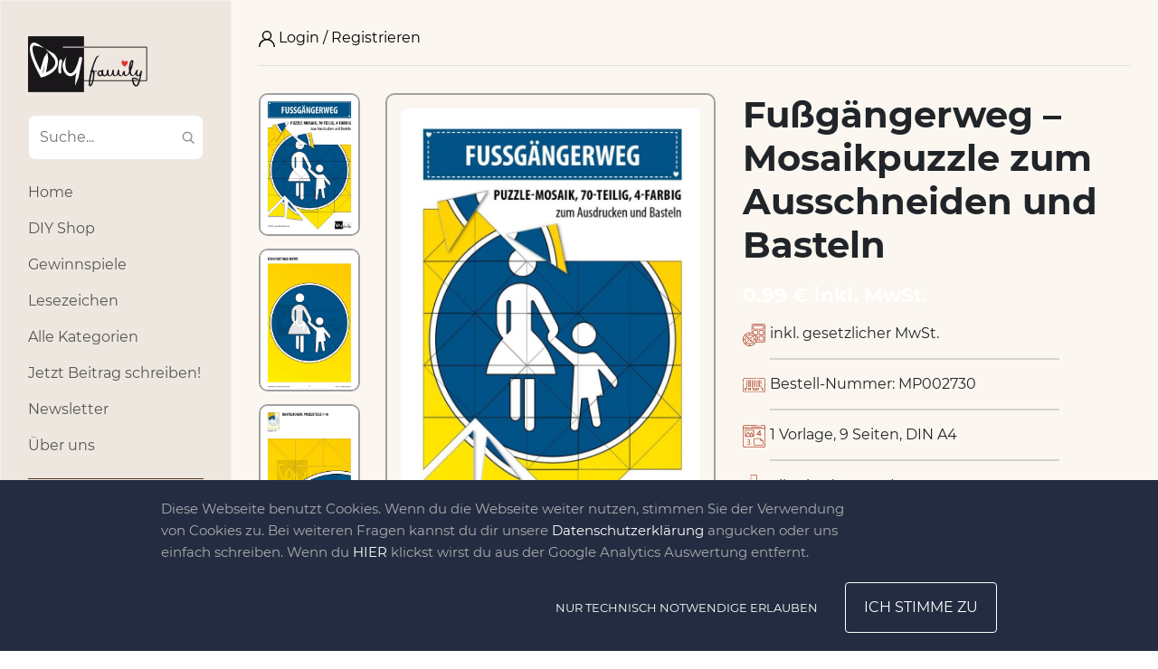

--- FILE ---
content_type: text/html; charset=UTF-8
request_url: https://diy-family.com/diy-product/fussgaengerweg-mosaikpuzzle-zum-ausschneiden-und-basteln/
body_size: 20378
content:
<!DOCTYPE html>
<html lang="de-DE">
<head>
<script type="text/javascript" src="https://diy-family.com/wp-content/plugins/remove-google-fonts/js/front-script.js?ver=2.0"></script>
<title>  Fußgängerweg – Mosaikpuzzle zum Ausschneiden und Basteln - DIY-Family</title>
<meta name="robots" content="max-image-preview:large">
<!-- hreflang -->
<link golum="true" rel="alternate" hreflang="de" href="https://diy-family.com">
<!-- end hreflang -->

<!-- Consent Mode v2 (DENY ALL) -->
<script>
	window.dataLayer = window.dataLayer || [];
	function gtag(){dataLayer.push(arguments);}

	gtag('consent', 'default', {
		ad_storage: 'denied',
		ad_user_data: 'denied',
		ad_personalization: 'denied',
		analytics_storage: 'denied'
	});
</script>

<!-- Google Tag Manager -->
<!--<script>(function(w,d,s,l,i){w[l]=w[l]||[];w[l].push({'gtm.start':
new Date().getTime(),event:'gtm.js'});var f=d.getElementsByTagName(s)[0],
j=d.createElement(s),dl=l!='dataLayer'?'&l='+l:'';j.async=true;j.src=
'https://www.googletagmanager.com/gtm.js?id='+i+dl;f.parentNode.insertBefore(j,f);
})(window,document,'script','dataLayer','GTM-WH842PG');</script>-->
<!-- End Google Tag Manager -->

<meta name="p:domain_verify" content="6750bef56ea24851be975cdea6a01855">
<link rel="dns-prefetch" href="//diy-family.com">
<link rel="dns-prefetch" href="//www.google.com">
<link rel="dns-prefetch" href="//cdn.jsdelivr.net">
<script type="text/javascript">
window._wpemojiSettings = {"baseUrl":"https:\/\/s.w.org\/images\/core\/emoji\/14.0.0\/72x72\/","ext":".png","svgUrl":"https:\/\/s.w.org\/images\/core\/emoji\/14.0.0\/svg\/","svgExt":".svg","source":{"concatemoji":"https:\/\/diy-family.com\/wp-includes\/js\/wp-emoji-release.min.js"}};
/*! This file is auto-generated */
!function(e,a,t){var n,r,o,i=a.createElement("canvas"),p=i.getContext&&i.getContext("2d");function s(e,t){p.clearRect(0,0,i.width,i.height),p.fillText(e,0,0);e=i.toDataURL();return p.clearRect(0,0,i.width,i.height),p.fillText(t,0,0),e===i.toDataURL()}function c(e){var t=a.createElement("script");t.src=e,t.defer=t.type="text/javascript",a.getElementsByTagName("head")[0].appendChild(t)}for(o=Array("flag","emoji"),t.supports={everything:!0,everythingExceptFlag:!0},r=0;r<o.length;r++)t.supports[o[r]]=function(e){if(p&&p.fillText)switch(p.textBaseline="top",p.font="600 32px Arial",e){case"flag":return s("\ud83c\udff3\ufe0f\u200d\u26a7\ufe0f","\ud83c\udff3\ufe0f\u200b\u26a7\ufe0f")?!1:!s("\ud83c\uddfa\ud83c\uddf3","\ud83c\uddfa\u200b\ud83c\uddf3")&&!s("\ud83c\udff4\udb40\udc67\udb40\udc62\udb40\udc65\udb40\udc6e\udb40\udc67\udb40\udc7f","\ud83c\udff4\u200b\udb40\udc67\u200b\udb40\udc62\u200b\udb40\udc65\u200b\udb40\udc6e\u200b\udb40\udc67\u200b\udb40\udc7f");case"emoji":return!s("\ud83e\udef1\ud83c\udffb\u200d\ud83e\udef2\ud83c\udfff","\ud83e\udef1\ud83c\udffb\u200b\ud83e\udef2\ud83c\udfff")}return!1}(o[r]),t.supports.everything=t.supports.everything&&t.supports[o[r]],"flag"!==o[r]&&(t.supports.everythingExceptFlag=t.supports.everythingExceptFlag&&t.supports[o[r]]);t.supports.everythingExceptFlag=t.supports.everythingExceptFlag&&!t.supports.flag,t.DOMReady=!1,t.readyCallback=function(){t.DOMReady=!0},t.supports.everything||(n=function(){t.readyCallback()},a.addEventListener?(a.addEventListener("DOMContentLoaded",n,!1),e.addEventListener("load",n,!1)):(e.attachEvent("onload",n),a.attachEvent("onreadystatechange",function(){"complete"===a.readyState&&t.readyCallback()})),(e=t.source||{}).concatemoji?c(e.concatemoji):e.wpemoji&&e.twemoji&&(c(e.twemoji),c(e.wpemoji)))}(window,document,window._wpemojiSettings);
</script>
<style type="text/css">
img.wp-smiley,
img.emoji {
	display: inline !important;
	border: none !important;
	box-shadow: none !important;
	height: 1em !important;
	width: 1em !important;
	margin: 0 0.07em !important;
	vertical-align: -0.1em !important;
	background: none !important;
	padding: 0 !important;
}
</style>
	<link rel="prefetch" href="https://diy-family.com/wp-includes/css/dist/block-library/style.min.css" as="style"><link rel="stylesheet" id="banner-css" href="https://diy-family.com/wp-content/plugins/diy-landing/blocks/css/banner.css" type="text/css" media="all">
<link rel="stylesheet" id="banner-block-front-end-style-css" href="https://diy-family.com/wp-content/plugins/gutenberg-blocks-library/placeholder/block-style.css" type="text/css" media="all">
<link rel="stylesheet" id="big_img-css" href="https://diy-family.com/wp-content/plugins/diy-landing/blocks/css/big-img.css" type="text/css" media="all">
<link rel="stylesheet" id="big-img-front-end-style-css" href="https://diy-family.com/wp-content/plugins/gutenberg-blocks-library/placeholder/block-style.css" type="text/css" media="all">
<link rel="stylesheet" id="cards_group-css" href="https://diy-family.com/wp-content/plugins/diy-landing/blocks/css/cards-group.css" type="text/css" media="all">
<link rel="stylesheet" id="cards-group-front-end-style-css" href="https://diy-family.com/wp-content/plugins/gutenberg-blocks-library/placeholder/block-style.css" type="text/css" media="all">
<link rel="stylesheet" id="custom-video-css" href="https://diy-family.com/wp-content/plugins/diy-landing/blocks/css/custom-video.css" type="text/css" media="all">
<link rel="stylesheet" id="custom-video-front-end-style-css" href="https://diy-family.com/wp-content/plugins/gutenberg-blocks-library/placeholder/block-style.css" type="text/css" media="all">
<link rel="stylesheet" id="double_images-css" href="https://diy-family.com/wp-content/plugins/diy-landing/blocks/css/double-images.css" type="text/css" media="all">
<link rel="stylesheet" id="double-images-front-end-style-css" href="https://diy-family.com/wp-content/plugins/gutenberg-blocks-library/placeholder/block-style.css" type="text/css" media="all">
<link rel="stylesheet" id="double_text-css" href="https://diy-family.com/wp-content/plugins/diy-landing/blocks/css/double-text.css" type="text/css" media="all">
<link rel="stylesheet" id="double-text-front-end-style-css" href="https://diy-family.com/wp-content/plugins/gutenberg-blocks-library/placeholder/block-style.css" type="text/css" media="all">
<link rel="stylesheet" id="icons_group-css" href="https://diy-family.com/wp-content/plugins/diy-landing/blocks/css/icons-group.css" type="text/css" media="all">
<link rel="stylesheet" id="icons-group-front-end-style-css" href="https://diy-family.com/wp-content/plugins/gutenberg-blocks-library/placeholder/block-style.css" type="text/css" media="all">
<link rel="stylesheet" id="img_slider-css-css" href="https://diy-family.com/wp-content/plugins/diy-landing/blocks/css/img-slider.css" type="text/css" media="all">
<link rel="stylesheet" id="slick-style-css" href="https://cdn.jsdelivr.net/npm/slick-carousel@1.8.1/slick/slick.css" type="text/css" media="all">
<link rel="stylesheet" id="img-slider-front-end-style-css" href="https://diy-family.com/wp-content/plugins/gutenberg-blocks-library/placeholder/block-style.css" type="text/css" media="all">
<link rel="stylesheet" id="list_and_social-css" href="https://diy-family.com/wp-content/plugins/diy-landing/blocks/css/list-and-social.css" type="text/css" media="all">
<link rel="stylesheet" id="list-and-social-front-end-style-css" href="https://diy-family.com/wp-content/plugins/gutenberg-blocks-library/placeholder/block-style.css" type="text/css" media="all">
<link rel="stylesheet" id="map-css" href="https://diy-family.com/wp-content/plugins/diy-landing/blocks/css/map.css" type="text/css" media="all">
<link rel="stylesheet" id="openlayers-map-css-css" href="https://cdn.jsdelivr.net/gh/openlayers/openlayers.github.io@master/en/v6.2.1/css/ol.css" type="text/css" media="all">
<link rel="stylesheet" id="map-front-end-style-css" href="https://diy-family.com/wp-content/plugins/gutenberg-blocks-library/placeholder/block-style.css" type="text/css" media="all">
<link rel="stylesheet" id="simple_list-css" href="https://diy-family.com/wp-content/plugins/diy-landing/blocks/css/simple-list.css" type="text/css" media="all">
<link rel="stylesheet" id="simple-list-front-end-style-css" href="https://diy-family.com/wp-content/plugins/gutenberg-blocks-library/placeholder/block-style.css" type="text/css" media="all">
<link rel="stylesheet" id="block_single_image-css" href="https://diy-family.com/wp-content/plugins/diy-landing/blocks/css/single-image.css" type="text/css" media="all">
<link rel="stylesheet" id="single-image-front-end-style-css" href="https://diy-family.com/wp-content/plugins/gutenberg-blocks-library/placeholder/block-style.css" type="text/css" media="all">
<link rel="stylesheet" id="social_icons-css" href="https://diy-family.com/wp-content/plugins/diy-landing/blocks/css/social-icons.css" type="text/css" media="all">
<link rel="stylesheet" id="social-icons-front-end-style-css" href="https://diy-family.com/wp-content/plugins/gutenberg-blocks-library/placeholder/block-style.css" type="text/css" media="all">
<link rel="stylesheet" id="b_4_image_slider-css" href="https://diy-family.com/wp-content/plugins/diy-landing/blocks/css/b-4-image-slider.css" type="text/css" media="all">
<link rel="stylesheet" id="b-4-image-slider-front-end-style-css" href="https://diy-family.com/wp-content/plugins/gutenberg-blocks-library/placeholder/block-style.css" type="text/css" media="all">
<link rel="stylesheet" id="diy_landing_banner_2-css" href="https://diy-family.com/wp-content/plugins/diy-landing/blocks/css/b-banner-2.css" type="text/css" media="all">
<link rel="stylesheet" id="banner-block-2-front-end-style-css" href="https://diy-family.com/wp-content/plugins/gutenberg-blocks-library/placeholder/block-style.css" type="text/css" media="all">
<link rel="stylesheet" id="b_circle_slider-css" href="https://diy-family.com/wp-content/plugins/diy-landing/blocks/css/b-circle-slider.css" type="text/css" media="all">
<link rel="stylesheet" id="b-circle-slider-front-end-style-css" href="https://diy-family.com/wp-content/plugins/gutenberg-blocks-library/placeholder/block-style.css" type="text/css" media="all">
<link rel="stylesheet" id="b_contact_us_2-css" href="https://diy-family.com/wp-content/plugins/diy-landing/blocks/css/b-contact-us-2.css" type="text/css" media="all">
<link rel="stylesheet" id="b-contact-us-2-front-end-style-css" href="https://diy-family.com/wp-content/plugins/gutenberg-blocks-library/placeholder/block-style.css" type="text/css" media="all">
<link rel="stylesheet" id="b_contact_us-css" href="https://diy-family.com/wp-content/plugins/diy-landing/blocks/css/b-contact-us.css" type="text/css" media="all">
<link rel="stylesheet" id="b-contact-us-front-end-style-css" href="https://diy-family.com/wp-content/plugins/gutenberg-blocks-library/placeholder/block-style.css" type="text/css" media="all">
<link rel="stylesheet" id="b_date_block-css" href="https://diy-family.com/wp-content/plugins/diy-landing/blocks/css/b-date-block.css" type="text/css" media="all">
<link rel="stylesheet" id="b-date-block-front-end-style-css" href="https://diy-family.com/wp-content/plugins/gutenberg-blocks-library/placeholder/block-style.css" type="text/css" media="all">
<link rel="stylesheet" id="b_event_calendar-css" href="https://diy-family.com/wp-content/plugins/diy-landing/blocks/css/b-event-calendar.css" type="text/css" media="all">
<link rel="stylesheet" id="b-event-calendar-front-end-style-css" href="https://diy-family.com/wp-content/plugins/gutenberg-blocks-library/placeholder/block-style.css" type="text/css" media="all">
<link rel="stylesheet" id="b_featured_article-css" href="https://diy-family.com/wp-content/plugins/diy-landing/blocks/css/b-featured-article.css" type="text/css" media="all">
<link rel="stylesheet" id="b-featured-article-front-end-style-css" href="https://diy-family.com/wp-content/plugins/gutenberg-blocks-library/placeholder/block-style.css" type="text/css" media="all">
<link rel="stylesheet" id="b_text_image-css" href="https://diy-family.com/wp-content/plugins/diy-landing/blocks/css/b-text-image.css" type="text/css" media="all">
<link rel="stylesheet" id="b-text-image-front-end-style-css" href="https://diy-family.com/wp-content/plugins/gutenberg-blocks-library/placeholder/block-style.css" type="text/css" media="all">
<link rel="stylesheet" id="classic-theme-styles-css" href="https://diy-family.com/wp-includes/css/classic-themes.min.css" type="text/css" media="all">
<style id="global-styles-inline-css" type="text/css">
body{--wp--preset--color--black: #000000;--wp--preset--color--cyan-bluish-gray: #abb8c3;--wp--preset--color--white: #ffffff;--wp--preset--color--pale-pink: #f78da7;--wp--preset--color--vivid-red: #cf2e2e;--wp--preset--color--luminous-vivid-orange: #ff6900;--wp--preset--color--luminous-vivid-amber: #fcb900;--wp--preset--color--light-green-cyan: #7bdcb5;--wp--preset--color--vivid-green-cyan: #00d084;--wp--preset--color--pale-cyan-blue: #8ed1fc;--wp--preset--color--vivid-cyan-blue: #0693e3;--wp--preset--color--vivid-purple: #9b51e0;--wp--preset--gradient--vivid-cyan-blue-to-vivid-purple: linear-gradient(135deg,rgba(6,147,227,1) 0%,rgb(155,81,224) 100%);--wp--preset--gradient--light-green-cyan-to-vivid-green-cyan: linear-gradient(135deg,rgb(122,220,180) 0%,rgb(0,208,130) 100%);--wp--preset--gradient--luminous-vivid-amber-to-luminous-vivid-orange: linear-gradient(135deg,rgba(252,185,0,1) 0%,rgba(255,105,0,1) 100%);--wp--preset--gradient--luminous-vivid-orange-to-vivid-red: linear-gradient(135deg,rgba(255,105,0,1) 0%,rgb(207,46,46) 100%);--wp--preset--gradient--very-light-gray-to-cyan-bluish-gray: linear-gradient(135deg,rgb(238,238,238) 0%,rgb(169,184,195) 100%);--wp--preset--gradient--cool-to-warm-spectrum: linear-gradient(135deg,rgb(74,234,220) 0%,rgb(151,120,209) 20%,rgb(207,42,186) 40%,rgb(238,44,130) 60%,rgb(251,105,98) 80%,rgb(254,248,76) 100%);--wp--preset--gradient--blush-light-purple: linear-gradient(135deg,rgb(255,206,236) 0%,rgb(152,150,240) 100%);--wp--preset--gradient--blush-bordeaux: linear-gradient(135deg,rgb(254,205,165) 0%,rgb(254,45,45) 50%,rgb(107,0,62) 100%);--wp--preset--gradient--luminous-dusk: linear-gradient(135deg,rgb(255,203,112) 0%,rgb(199,81,192) 50%,rgb(65,88,208) 100%);--wp--preset--gradient--pale-ocean: linear-gradient(135deg,rgb(255,245,203) 0%,rgb(182,227,212) 50%,rgb(51,167,181) 100%);--wp--preset--gradient--electric-grass: linear-gradient(135deg,rgb(202,248,128) 0%,rgb(113,206,126) 100%);--wp--preset--gradient--midnight: linear-gradient(135deg,rgb(2,3,129) 0%,rgb(40,116,252) 100%);--wp--preset--duotone--dark-grayscale: url('#wp-duotone-dark-grayscale');--wp--preset--duotone--grayscale: url('#wp-duotone-grayscale');--wp--preset--duotone--purple-yellow: url('#wp-duotone-purple-yellow');--wp--preset--duotone--blue-red: url('#wp-duotone-blue-red');--wp--preset--duotone--midnight: url('#wp-duotone-midnight');--wp--preset--duotone--magenta-yellow: url('#wp-duotone-magenta-yellow');--wp--preset--duotone--purple-green: url('#wp-duotone-purple-green');--wp--preset--duotone--blue-orange: url('#wp-duotone-blue-orange');--wp--preset--font-size--small: 13px;--wp--preset--font-size--medium: 20px;--wp--preset--font-size--large: 36px;--wp--preset--font-size--x-large: 42px;--wp--preset--spacing--20: 0.44rem;--wp--preset--spacing--30: 0.67rem;--wp--preset--spacing--40: 1rem;--wp--preset--spacing--50: 1.5rem;--wp--preset--spacing--60: 2.25rem;--wp--preset--spacing--70: 3.38rem;--wp--preset--spacing--80: 5.06rem;--wp--preset--shadow--natural: 6px 6px 9px rgba(0, 0, 0, 0.2);--wp--preset--shadow--deep: 12px 12px 50px rgba(0, 0, 0, 0.4);--wp--preset--shadow--sharp: 6px 6px 0px rgba(0, 0, 0, 0.2);--wp--preset--shadow--outlined: 6px 6px 0px -3px rgba(255, 255, 255, 1), 6px 6px rgba(0, 0, 0, 1);--wp--preset--shadow--crisp: 6px 6px 0px rgba(0, 0, 0, 1);}:where(.is-layout-flex){gap: 0.5em;}body .is-layout-flow > .alignleft{float: left;margin-inline-start: 0;margin-inline-end: 2em;}body .is-layout-flow > .alignright{float: right;margin-inline-start: 2em;margin-inline-end: 0;}body .is-layout-flow > .aligncenter{margin-left: auto !important;margin-right: auto !important;}body .is-layout-constrained > .alignleft{float: left;margin-inline-start: 0;margin-inline-end: 2em;}body .is-layout-constrained > .alignright{float: right;margin-inline-start: 2em;margin-inline-end: 0;}body .is-layout-constrained > .aligncenter{margin-left: auto !important;margin-right: auto !important;}body .is-layout-constrained > :where(:not(.alignleft):not(.alignright):not(.alignfull)){max-width: var(--wp--style--global--content-size);margin-left: auto !important;margin-right: auto !important;}body .is-layout-constrained > .alignwide{max-width: var(--wp--style--global--wide-size);}body .is-layout-flex{display: flex;}body .is-layout-flex{flex-wrap: wrap;align-items: center;}body .is-layout-flex > *{margin: 0;}:where(.wp-block-columns.is-layout-flex){gap: 2em;}.has-black-color{color: var(--wp--preset--color--black) !important;}.has-cyan-bluish-gray-color{color: var(--wp--preset--color--cyan-bluish-gray) !important;}.has-white-color{color: var(--wp--preset--color--white) !important;}.has-pale-pink-color{color: var(--wp--preset--color--pale-pink) !important;}.has-vivid-red-color{color: var(--wp--preset--color--vivid-red) !important;}.has-luminous-vivid-orange-color{color: var(--wp--preset--color--luminous-vivid-orange) !important;}.has-luminous-vivid-amber-color{color: var(--wp--preset--color--luminous-vivid-amber) !important;}.has-light-green-cyan-color{color: var(--wp--preset--color--light-green-cyan) !important;}.has-vivid-green-cyan-color{color: var(--wp--preset--color--vivid-green-cyan) !important;}.has-pale-cyan-blue-color{color: var(--wp--preset--color--pale-cyan-blue) !important;}.has-vivid-cyan-blue-color{color: var(--wp--preset--color--vivid-cyan-blue) !important;}.has-vivid-purple-color{color: var(--wp--preset--color--vivid-purple) !important;}.has-black-background-color{background-color: var(--wp--preset--color--black) !important;}.has-cyan-bluish-gray-background-color{background-color: var(--wp--preset--color--cyan-bluish-gray) !important;}.has-white-background-color{background-color: var(--wp--preset--color--white) !important;}.has-pale-pink-background-color{background-color: var(--wp--preset--color--pale-pink) !important;}.has-vivid-red-background-color{background-color: var(--wp--preset--color--vivid-red) !important;}.has-luminous-vivid-orange-background-color{background-color: var(--wp--preset--color--luminous-vivid-orange) !important;}.has-luminous-vivid-amber-background-color{background-color: var(--wp--preset--color--luminous-vivid-amber) !important;}.has-light-green-cyan-background-color{background-color: var(--wp--preset--color--light-green-cyan) !important;}.has-vivid-green-cyan-background-color{background-color: var(--wp--preset--color--vivid-green-cyan) !important;}.has-pale-cyan-blue-background-color{background-color: var(--wp--preset--color--pale-cyan-blue) !important;}.has-vivid-cyan-blue-background-color{background-color: var(--wp--preset--color--vivid-cyan-blue) !important;}.has-vivid-purple-background-color{background-color: var(--wp--preset--color--vivid-purple) !important;}.has-black-border-color{border-color: var(--wp--preset--color--black) !important;}.has-cyan-bluish-gray-border-color{border-color: var(--wp--preset--color--cyan-bluish-gray) !important;}.has-white-border-color{border-color: var(--wp--preset--color--white) !important;}.has-pale-pink-border-color{border-color: var(--wp--preset--color--pale-pink) !important;}.has-vivid-red-border-color{border-color: var(--wp--preset--color--vivid-red) !important;}.has-luminous-vivid-orange-border-color{border-color: var(--wp--preset--color--luminous-vivid-orange) !important;}.has-luminous-vivid-amber-border-color{border-color: var(--wp--preset--color--luminous-vivid-amber) !important;}.has-light-green-cyan-border-color{border-color: var(--wp--preset--color--light-green-cyan) !important;}.has-vivid-green-cyan-border-color{border-color: var(--wp--preset--color--vivid-green-cyan) !important;}.has-pale-cyan-blue-border-color{border-color: var(--wp--preset--color--pale-cyan-blue) !important;}.has-vivid-cyan-blue-border-color{border-color: var(--wp--preset--color--vivid-cyan-blue) !important;}.has-vivid-purple-border-color{border-color: var(--wp--preset--color--vivid-purple) !important;}.has-vivid-cyan-blue-to-vivid-purple-gradient-background{background: var(--wp--preset--gradient--vivid-cyan-blue-to-vivid-purple) !important;}.has-light-green-cyan-to-vivid-green-cyan-gradient-background{background: var(--wp--preset--gradient--light-green-cyan-to-vivid-green-cyan) !important;}.has-luminous-vivid-amber-to-luminous-vivid-orange-gradient-background{background: var(--wp--preset--gradient--luminous-vivid-amber-to-luminous-vivid-orange) !important;}.has-luminous-vivid-orange-to-vivid-red-gradient-background{background: var(--wp--preset--gradient--luminous-vivid-orange-to-vivid-red) !important;}.has-very-light-gray-to-cyan-bluish-gray-gradient-background{background: var(--wp--preset--gradient--very-light-gray-to-cyan-bluish-gray) !important;}.has-cool-to-warm-spectrum-gradient-background{background: var(--wp--preset--gradient--cool-to-warm-spectrum) !important;}.has-blush-light-purple-gradient-background{background: var(--wp--preset--gradient--blush-light-purple) !important;}.has-blush-bordeaux-gradient-background{background: var(--wp--preset--gradient--blush-bordeaux) !important;}.has-luminous-dusk-gradient-background{background: var(--wp--preset--gradient--luminous-dusk) !important;}.has-pale-ocean-gradient-background{background: var(--wp--preset--gradient--pale-ocean) !important;}.has-electric-grass-gradient-background{background: var(--wp--preset--gradient--electric-grass) !important;}.has-midnight-gradient-background{background: var(--wp--preset--gradient--midnight) !important;}.has-small-font-size{font-size: var(--wp--preset--font-size--small) !important;}.has-medium-font-size{font-size: var(--wp--preset--font-size--medium) !important;}.has-large-font-size{font-size: var(--wp--preset--font-size--large) !important;}.has-x-large-font-size{font-size: var(--wp--preset--font-size--x-large) !important;}
.wp-block-navigation a:where(:not(.wp-element-button)){color: inherit;}
:where(.wp-block-columns.is-layout-flex){gap: 2em;}
.wp-block-pullquote{font-size: 1.5em;line-height: 1.6;}
</style>
<link rel="stylesheet" id="diy-product-single-css" href="https://diy-family.com/wp-content/plugins/diy-shop/assets/css/single-v2.css" type="text/css" media="all">
<link rel="stylesheet" id="diy-shop-slick-css" href="https://diy-family.com/wp-content/plugins/diy-shop/assets/css/slick.css" type="text/css" media="all">
<link rel="stylesheet" id="contact-form-7-css" href="https://diy-family.com/wp-content/plugins/contact-form-7/includes/css/styles.css" type="text/css" media="all">
<link rel="stylesheet" id="report_styles-css" href="https://diy-family.com/wp-content/plugins/report-button/assets/styles.css" type="text/css" media="all">
<link rel="stylesheet" id="bootstrap-css" href="https://diy-family.com/wp-content/themes/diy-family/css/bootstrap2.min.css" type="text/css" media="all">
<link rel="stylesheet" id="style-css" href="https://diy-family.com/wp-content/themes/diy-family/style.css" type="text/css" media="all">
<link rel="stylesheet" id="wp_mailjet_form_builder_widget-widget-front-styles-css" href="https://diy-family.com/wp-content/plugins/mailjet-for-wordpress/src/widgetformbuilder/css/front-widget.css" type="text/css" media="all">
<link rel="stylesheet" id="diy-landing-fonts-css" href="https://diy-family.com/wp-content/plugins/diy-landing/assets/css/landing-fonts.css" type="text/css" media="all">
<link rel="stylesheet" id="diy-landing-overall-css" href="https://diy-family.com/wp-content/plugins/diy-landing/assets/css/landing-overall.css" type="text/css" media="all">
<script type="text/javascript" src="https://diy-family.com/wp-content/themes/diy-family/js/jquery.min.js" id="jquery-js"></script>
<script type="text/javascript" async defer src="https://diy-family.com/wp-content/plugins/ads-banner/blocks/google-ads/script.js" id="ads-banners-google-ads-frontend-script-js"></script>
<!--<script type="text/javascript" async defer src="https://cdn.jsdelivr.net/npm/slick-carousel@1.8.1/slick/slick.min.js" id="slick-script-js"></script>-->
<script type="text/javascript" id="img-sider-script-js-extra">
/* <![CDATA[ */
var arrows = {"prev":"<span class=\"slider-arrow arrow-prev\"><svg version=\"1.1\" xmlns=\"http:\/\/www.w3.org\/2000\/svg\" xmlns:xlink=\"http:\/\/www.w3.org\/1999\/xlink\" x=\"0px\" y=\"0px\" viewBox=\"0 0 443.52 443.52\" style=\"enable-background:new 0 0 443.52 443.52;\" xml:space=\"preserve\"><path d=\"M143.492,221.863L336.226,29.129c6.663-6.664,6.663-17.468,0-24.132c-6.665-6.662-17.468-6.662-24.132,0l-204.8,204.8 c-6.662,6.664-6.662,17.468,0,24.132l204.8,204.8c6.78,6.548,17.584,6.36,24.132-0.42c6.387-6.614,6.387-17.099,0-23.712 L143.492,221.863z\"\/><\/svg><\/span>","next":"<span class=\"slider-arrow arrow-next\"><svg version=\"1.1\" xmlns=\"http:\/\/www.w3.org\/2000\/svg\" xmlns:xlink=\"http:\/\/www.w3.org\/1999\/xlink\" x=\"0px\" y=\"0px\" viewBox=\"0 0 512.002 512.002\" style=\"enable-background:new 0 0 512.002 512.002;\" xml:space=\"preserve\"><path d=\"M388.425,241.951L151.609,5.79c-7.759-7.733-20.321-7.72-28.067,0.04c-7.74,7.759-7.72,20.328,0.04,28.067l222.72,222.105 L123.574,478.106c-7.759,7.74-7.779,20.301-0.04,28.061c3.883,3.89,8.97,5.835,14.057,5.835c5.074,0,10.141-1.932,14.017-5.795 l236.817-236.155c3.737-3.718,5.834-8.778,5.834-14.05S392.156,245.676,388.425,241.951z\"\/><\/svg><\/span>"};
/* ]]> */
</script>
<script type="text/javascript" src="https://diy-family.com/wp-content/plugins/diy-landing/blocks/js/img-slider.js" id="img-sider-script-js"></script>
<script type="text/javascript" src="https://diy-family.com/wp-content/plugins/gutenberg-blocks-library/placeholder/block-script.js" id="img-slider-front-end-script-js"></script>
<!--<script type="text/javascript" src="https://cdn.jsdelivr.net/gh/openlayers/openlayers.github.io@master/en/v6.2.1/build/ol.js" id="openlayers-map-js-js"></script>-->
<script type="text/javascript" src="https://diy-family.com/wp-content/plugins/diy-landing/blocks/js/map.js" id="map-js-js"></script>
<script type="text/javascript" src="https://diy-family.com/wp-content/plugins/gutenberg-blocks-library/placeholder/block-script.js" id="map-front-end-script-js"></script>
<script type="text/javascript" src="https://diy-family.com/wp-content/plugins/gutenberg-blocks-library/placeholder/block-script.js" id="b-4-image-slider-front-end-script-js"></script>
<script type="text/javascript" src="https://diy-family.com/wp-content/themes/diy-family/gutenberg-blocks/listitem/block-front.js" id="diy-blocks-block-listitem-front-script-js"></script>
<script type="text/javascript" async defer src="https://diy-family.com/wp-content/themes/diy-family/gutenberg-blocks/important-articles/script.js" id="important-articles-block-frontend-js"></script>
<script type="text/javascript" src="https://diy-family.com/wp-content/plugins/gutenberg-blocks-library/placeholder/block-script.js" id="diy-important-articles-front-end-script-js"></script>
<script type="text/javascript" src="https://diy-family.com/wp-content/plugins/gutenberg-blocks-library/placeholder/block-script.js" id="diy-all-categories-front-end-script-js"></script>
<!--<script type="text/javascript" async defer src="https://js.stripe.com/v3/" id="stripe-js"></script>-->
<script type="text/javascript" id="shopify-checkout-script-js-extra">
/* <![CDATA[ */
var shopify_checkout = {"ajaxurl":"https:\/\/diy-family.com\/wp-admin\/admin-ajax.php","captcha_enabled":"","stripe_public_key":"pk_live_51AbrGeBsHSG5Zsp5gGtgnnLsT5QrTJDMHh9gNIAYHTLUQongf7uZcTxaYj8puliunBlWTpdKWnSFY8wSCAmcOuWX00cC2SsL25","loggedin":"0","login_url":"https:\/\/diy-family.com\/user-login\/?cart=1"};
/* ]]> */
</script>
<script type="text/javascript" async defer src="https://diy-family.com/wp-content/plugins/ec-shopify/assets/js/checkout-btn.js" id="shopify-checkout-script-js"></script>
<script type="text/javascript" async defer src="https://diy-family.com/wp-content/plugins/ec-shopify/assets/js/cart.js" id="shopify-cart-js"></script>
<!--<script type="text/javascript" async="async" defer src="https://www.google.com/recaptcha/api.js" id="report_recaptcha-js"></script>-->
<script type="text/javascript" id="report_js-js-extra">
/* <![CDATA[ */
var Report_JS_AJAX = {"ajaxurl":"https:\/\/diy-family.com\/wp-admin\/admin-ajax.php"};
var report_form = {"sitekey":"6LeHgEMUAAAAABC3HAlRZr-Z5I7ELgqWXwFfsEYi"};
/* ]]> */
</script>
<script type="text/javascript" src="https://diy-family.com/wp-content/plugins/report-button/assets/script.js" id="report_js-js"></script>
<script type="text/javascript" id="live-share-script-js-extra">
/* <![CDATA[ */
var live_share_translation = {"share":"Teilen"};
/* ]]> */
</script>
<script type="text/javascript" async defer src="https://diy-family.com/wp-content/themes/diy-family/modules/live-share/script.js" id="live-share-script-js"></script>
<script type="text/javascript" async defer src="https://diy-family.com/wp-content/themes/diy-family/js/script.js" id="diy-family-main-script-js"></script>
<script type="text/javascript" id="newsletter-popup-js-extra">
/* <![CDATA[ */
var newsletter_popup = {"src":"https:\/\/diy-family.com\/wp-content\/themes\/diy-family\/newsletter-popup.css","ajax_url":"https:\/\/diy-family.com\/wp-admin\/admin-ajax.php","nonce":"67132d93f6"};
/* ]]> */
</script>
<script type="text/javascript" src="https://diy-family.com/wp-content/themes/diy-family/newsletter-popup.js" id="newsletter-popup-js"></script>
<link rel="https://api.w.org/" href="https://diy-family.com/wp-json/"><link rel="EditURI" type="application/rsd+xml" title="RSD" href="https://diy-family.com/xmlrpc.php?rsd">
<link rel="wlwmanifest" type="application/wlwmanifest+xml" href="https://diy-family.com/wp-includes/wlwmanifest.xml">
<meta name="generator" content="WordPress 6.2.8">
<link rel="canonical" href="https://diy-family.com/diy-product/fussgaengerweg-mosaikpuzzle-zum-ausschneiden-und-basteln/">
<link rel="shortlink" href="https://diy-family.com/?p=50553">
<link rel="alternate" type="application/json+oembed" href="https://diy-family.com/wp-json/oembed/1.0/embed?url=https%3A%2F%2Fdiy-family.com%2Fdiy-product%2Ffussgaengerweg-mosaikpuzzle-zum-ausschneiden-und-basteln%2F">
<link rel="alternate" type="text/xml+oembed" href="https://diy-family.com/wp-json/oembed/1.0/embed?url=https%3A%2F%2Fdiy-family.com%2Fdiy-product%2Ffussgaengerweg-mosaikpuzzle-zum-ausschneiden-und-basteln%2F&amp;format=xml">
<style>.content-col, .row.no-gutters.single-page-title-row.prev-next-button-container { background-color:#FBF7F0 !important; transition: .3s;}body { background-color:#ffffff !important; transition: .3s;}.diy-sidebar, form.login-form-min div.or-separator>span>span { background-color:#ede7df !important; transition: .3s;}.readme-btn, .go-to-full-register-page .diy-link-reverse, .report-button, .btn-diy-red, .btn-custom, .profile-button, a.raffle-btn.login-to-enter-raffle, a.raffle-btn.login-to-enter-raffle { background-color:#b7c9bc !important; transition: .3s;}.readme-btn:hover { opacity: .7; } .go-to-full-register-page .diy-link-reverse:hover { opacity: .7; } .report-button:hover { opacity: .7; } .btn-diy-red:hover { opacity: .7; } .btn-custom:hover { opacity: .7; } .profile-button:hover { opacity: .7; } a.raffle-btn.login-to-enter-raffle:hover { opacity: .7; } a.raffle-btn.login-to-enter-raffle:hover { opacity: .7; }input:not(.diy-landing-banner-form-card input), textarea:not(.diy-landing-banner-form-card textarea) { background-color:#ffffff !important; transition: .3s;}.footer>.diy-container, .footer .menu-footer-container { background-color:#D9E4DD !important; transition: .3s;}.content-col .links-footer-container { background-color:#D9E4DD !important; transition: .3s;}.grid-item .card { background-color:#ffffff !important; transition: .3s;}.diy-product-link { background-color:#D9E4DD !important; transition: .3s;}.diy-product-price { background-color:#FBF7F0 !important; transition: .3s;}.diy-product-single-buttons .diy-product-btn a, .diy-product-single-buttons .diy-product-btn.diy-product-single-buttons-add-to-cart { background-color:#D9E4DD !important; transition: .3s;}.content-col *:not(.homepage-category-list-item-holder span):not(.share-on-social-media-buttons-container *):not(.listitem-embed *):not(.footer *):not(.links-footer-container *):not(.raffle-carousel-global-container *):not(.all-tags-modal *):not(.share-modal *):not(.image-link-container *):not(a):not(.diy-landing-banner .diy-landing-banner-title):not(.diy-landing-banner .diy-landing-banner-text):not(.diy-landing-banner .diy-landing-banner-2-card-title):not(.diy-landing-banner .diy-landing-banner-2-card-text):not(.diy-landing-cards-group-button):not(.diy-landing-banner-form-card input), .single-post-content>div.row>h1.single-post-title { color:#555555 !important; transition: .3s;}.diy-sidebar .menu-item .nav-link { color:#555555 !important; transition: .3s;}.diy-sidebar .menu-item .nav-link:hover { opacity: .7; }.register-form-min-login-text, form.login-form-min div.or-separator>span>span, .go-to-full-register-page p { color:#553720 !important; transition: .3s;}.password-reset-link { color:#553720 !important; transition: .3s;}.password-reset-link:hover { opacity: .7; }.content-col .links-footer-container .diy-container * { color:#ffffff !important; transition: .3s;}.or-separator hr, .go-to-full-register-page, .sidebar-col hr { border-color:#553720 !important;}.diy-product-single-buttons .diy-product-btn.diy-product-single-buttons-add-to-cart { border-color:#D9E4DD !important;}a.raffle-btn.login-to-enter-raffle, a.raffle-btn.login-to-enter-raffle { border-color:#b7c9bc !important;}</style>	<style>
		select.form-control
		{
			background:url(https://diy-family.com/wp-content/themes/diy-family/img/arrow.png) 85% / 10% no-repeat #FFF;
		}
		.diy-register-form select.form-control
		{
			background:url(https://diy-family.com/wp-content/themes/diy-family/img/arrow.png) 95% / 5% no-repeat #FFF;
		}
		.diy-account-data-form select.form-control
		{
			background:url(https://diy-family.com/wp-content/themes/diy-family/img/arrow.png) 95% / 5% no-repeat #FFF;
		}
	</style>
	  <meta name="viewport" content="width=device-width, initial-scale=1">
  <meta http-equiv="Content-Type" content="text/html;charset=UTF-8">
  <meta property="og:type" content="blog">

          <meta property="og:title" content="DIY-Family">
        <meta property="og:description" content="DIY-Family">
		<meta name="title" content="DIY-Family">
        <meta name="description" content="DIY-Family">
        <meta property="og:image" content="https://diy-family.com/wp-content/uploads/2023/07/1689847420.jpg">

  <link rel="shortcut icon" href="https://diy-family.com/wp-content/uploads/2019/08/favicon-32x32.png" type="image/x-icon">
   <script async defer type="text/javascript" src="https://diy-family.com/wp-content/themes/diy-family/js/load-scripts-async.js?n=1"></script>
    <script async defer type="text/javascript" src="https://diy-family.com/wp-content/themes/diy-family/js/image-defer.js?n=1"></script>
    <style>
        .ads-banner {
            width: 100%;
            height: auto;
            object-fit: contain;
            object-position: center;
        }

        .ads-banner-portrait {
            display: none;
            width: 100%;
            height: auto;
            object-fit: contain;
            object-position: center;
        }

        @media screen and (orientation:portrait) {
            .ads-banner {
                display: none;
            }

            .ads-banner-portrait {
                display: block;
            }
        }

        @media screen and (max-width: 767.98px)  {
            .ads-banner {
                display: none;
            }

            .ads-banner-portrait {
                display: block;
            }
        }
    </style>
	
	</head>
<body>
  
<style>

#auth-popup .modal-content {
    background-color: #FBF7F0;
}

#auth-popup button,
#auth-popup a.btn {
    background-color: #a8baad;
    border: 2px solid #a8baad;
    padding: 10px 7px;
    border-radius: 5px;
    font-weight: 500;
    color: #fff;
    transition: color 0.3s ease-out, background-color 0.3s ease-out;
}

#auth-popup button:hover,
#auth-popup a.btn:hover {
    background-color: #fff;
    color: #a8baad;
}

#auth-popup button.diy-invert,
#auth-popup a.btn.diy-invert {
    background-color: #fff;
    color: #6e7c72;
    border: 2px solid #a8baad;
    padding: 10px 7px;
    border-radius: 5px;
    font-weight: 500;
    transition: color 0.3s ease-out, background-color 0.3s ease-out;
}

#auth-popup button.diy-invert:hover,
#auth-popup a.btn.diy-invert:hover {
    background-color: #a8baad;
    color: #fff;
}

#auth-popup input,
#auth-popup select {
    border: 1px solid #eaeaea;
    border-radius: 8px;
    width: 100%;
    margin: 0;
}

#auth-popup input:focus,
#auth-popup input:focus-within,
#auth-popup input:focus-visible,
#auth-popup input:active,
#auth-popup select:focus,
#auth-popup select:focus-within,
#auth-popup select:focus-visible,
#auth-popup select:active {
    outline: none;
}

#auth-popup label {
    color: #8ca292;
    font-weight: 500;
    display: inline-block;
    width: 100%;
    text-align: left;
    margin-bottom: 0;
}

#auth-popup input,
#auth-popup select,
#auth-popup button {
		width: 100%;
		padding: 10px;
	}

	.auth-screen {
		display: none;
		text-align: center;
	}
	
	#auth-response {
		margin-top: 10px;
		font-weight: bold;
	}
	
	#auth-popup .auth-field-group {
		margin-bottom: 1rem;
	}
	
	#auth-popup #forgot-link {
		display: inline-block;
		text-align: center;
		width: 100%;
		margin-top: 1rem;
	}
	
	#auth-popup a {
		color: #2e2e2e;
		font-weight: 600;
	}
	
	#auth-popup a:hover {
		text-decoration: none;
	}
	
	#back-to-login-reg,
	#back-to-login {
		margin-top: 1rem;
		display: inline-block;
		width: 100%;
		text-align: center;
	}
	
	#auth-popup .or-separator {
		text-align: center;
		width: 100%;
		height: 50px;
		position: relative;
		display: flex;
		justify-content: center;
		align-items: center;
	}
	
	#auth-popup .or-separator > hr {
		margin: 0;
		width: 100%;
		border-color: #553720;
	}
	
	#auth-popup hr {
		border-color: #553720;
	}
	
	#auth-popup .or-separator > span {
		position: absolute;
		left: 0;
		right: 0;
		top: 0;
		bottom: 0;
		display: flex;
		justify-content: center;
		align-items: center;
	}
	
	#auth-popup .or-separator > span > span {
		padding-left: 15px;
		padding-right: 15px;
		background: #FBF7F0;
		font-weight: 500;
	}
</style>

<div id="auth-popup" class="modal fade" tabindex="-1" role="dialog">
	<div class="modal-dialog modal-dialog-centered" role="document">
		<div class="modal-content">
			<div class="modal-body">
				<!-- Login Screen -->
				<div id="login-screen" class="auth-screen">
					<h4>Einloggen</h4>
					<div class="auth-field-group">
						<label for="login-email">E‐Mail‐Adresse</label>
						<input type="text" id="login-email" placeholder="E-mail">
					</div>
					<div class="auth-field-group">
						<label for="login-password">Passwort</label>
						<input type="password" id="login-password" placeholder="Passwort">
					</div>
					<button id="login-btn">Anmelden</button>
					<a href="#" id="forgot-link">Passwort vergessen?</a>
					<hr style="margin-bottom: 1.3rem;">
					<a href="#" id="register-link">Du hast noch keinen Account? Account anlegen</a>
					<div class="or-separator">
		  				<hr>
		  				<span> <span>ODER</span> </span>
		  			</div>
					<button onclick="testFunction1()" class="diy-invert" style="margin-bottom: 1rem;">
						<img style="max-width: 24px; max-height: 24px; opacity: 1;" class="async-load-image" async-src="https://diy-family.com/wp-content/themes/diy-family/img/login/google.svg" alt="Mit Google einloggen" src="https://diy-family.com/wp-content/themes/diy-family/img/login/google.svg">
		  				<span> Mit Google einloggen </span>
					</button>
					<button onclick="testFunction2()" class="diy-invert">
						<img style="max-width: 24px; max-height: 24px; opacity: 1;" class="async-load-image" async-src="https://diy-family.com/wp-content/themes/diy-family/img/login/facebook.svg" alt="Mit Facebook einloggen" src="https://diy-family.com/wp-content/themes/diy-family/img/login/facebook.svg">
		  				<span> Mit Facebook einloggen </span>
					</button>
				</div>

				<!-- Forgot Password Screen -->
				<div id="forgot-screen" class="auth-screen">
					<h4>Passwort wiederherstellen</h4>
					<label for="forgot-email">E‐Mail‐Adresse</label>
					<input type="text" id="forgot-email" placeholder="E‐Mail‐Adresse">
					<button id="forgot-btn" style="margin-top: 1rem;">Passwort zurücksetzen</button>
					<a href="#" id="back-to-login">Geh zurück</a>
				</div>

				<!-- Registration Screen -->
				<div id="register-screen" class="auth-screen">
					<h4>Registrieren</h4>
					<div class="auth-field-group">
						<label for="register-email">E‐Mail‐Adresse</label>
						<input type="text" id="register-email" placeholder="E‐Mail‐Adresse">
					</div>
					<div class="auth-field-group">
						<label for="register-password">Passwort</label>
						<input type="password" id="register-password" placeholder="Passwort">
					</div>
					<div class="auth-field-group">
						<label for="register-country">Land</label>
						<select id="register-country">
							<option value="">Wählen Sie Land aus</option>
							<option value="MD">Moldova</option><option value="KM">Comoros</option><option value="MY">Malaysia</option><option value="DZ">Algeria</option><option value="SI">Slovenia</option><option value="GY">Guyana</option><option value="FR">France</option><option value="DK">Denmark</option><option value="KZ">Kazakhstan</option><option value="VU">Vanuatu</option><option value="UA">Ukraine</option><option value="LI">Liechtenstein</option><option value="AT">Austria</option><option value="KW">Kuwait</option><option value="AD">Andorra</option><option value="BW">Botswana</option><option value="AE">United Arab Emirates</option><option value="CM">Cameroon</option><option value="RU">Russia</option><option value="JM">Jamaica</option><option value="DJ">Djibouti</option><option value="KE">Kenya</option><option value="BZ">Belize</option><option value="MM">Myanmar</option><option value="SG">Singapore</option><option value="SK">Slovakia</option><option value="IS">Iceland</option><option value="BT">Bhutan</option><option value="MK">North Macedonia</option><option value="GN">Guinea</option><option value="MT">Malta</option><option value="AF">Afghanistan</option><option value="US">United States</option><option value="SR">Suriname</option><option value="VA">Vatican City</option><option value="PG">Papua New Guinea</option><option value="MW">Malawi</option><option value="HU">Hungary</option><option value="KH">Cambodia</option><option value="EC">Ecuador</option><option value="CA">Canada</option><option value="NO">Norway</option><option value="ML">Mali</option><option value="WS">Samoa</option><option value="FJ">Fiji</option><option value="CO">Colombia</option><option value="CU">Cuba</option><option value="TH">Thailand</option><option value="MN">Mongolia</option><option value="GW">Guinea-Bissau</option><option value="AR">Argentina</option><option value="MX">Mexico</option><option value="TM">Turkmenistan</option><option value="ET">Ethiopia</option><option value="GA">Gabon</option><option value="KR">South Korea</option><option value="TG">Togo</option><option value="GH">Ghana</option><option value="ZM">Zambia</option><option value="NZ">New Zealand</option><option value="LA">Laos</option><option value="BI">Burundi</option><option value="PK">Pakistan</option><option value="AM">Armenia</option><option value="CZ">Czechia</option><option value="SM">San Marino</option><option value="ST">São Tomé and Príncipe</option><option value="BS">Bahamas</option><option value="FI">Finland</option><option value="GT">Guatemala</option><option value="SL">Sierra Leone</option><option value="LU">Luxembourg</option><option value="TV">Tuvalu</option><option value="ER">Eritrea</option><option value="HN">Honduras</option><option value="SN">Senegal</option><option value="NP">Nepal</option><option value="AG">Antigua and Barbuda</option><option value="CV">Cape Verde</option><option value="BD">Bangladesh</option><option value="KG">Kyrgyzstan</option><option value="NG">Nigeria</option><option value="ES">Spain</option><option value="MH">Marshall Islands</option><option value="QA">Qatar</option><option value="VE">Venezuela</option><option value="TN">Tunisia</option><option value="MC">Monaco</option><option value="CF">Central African Republic</option><option value="LV">Latvia</option><option value="UZ">Uzbekistan</option><option value="BR">Brazil</option><option value="CY">Cyprus</option><option value="KP">North Korea</option><option value="DM">Dominica</option><option value="BA">Bosnia and Herzegovina</option><option value="LK">Sri Lanka</option><option value="CG">Republic of the Congo</option><option value="IL">Israel</option><option value="NA">Namibia</option><option value="FM">Micronesia</option><option value="SS">South Sudan</option><option value="RW">Rwanda</option><option value="UG">Uganda</option><option value="PT">Portugal</option><option value="BO">Bolivia</option><option value="LS">Lesotho</option><option value="TD">Chad</option><option value="LT">Lithuania</option><option value="ME">Montenegro</option><option value="OM">Oman</option><option value="SD">Sudan</option><option value="BN">Brunei</option><option value="CD">DR Congo</option><option value="GR">Greece</option><option value="AL">Albania</option><option value="TZ">Tanzania</option><option value="GE">Georgia</option><option value="JP">Japan</option><option value="SA">Saudi Arabia</option><option value="HR">Croatia</option><option value="SB">Solomon Islands</option><option value="YE">Yemen</option><option value="SO">Somalia</option><option value="GD">Grenada</option><option value="TO">Tonga</option><option value="NI">Nicaragua</option><option value="PY">Paraguay</option><option value="IN">India</option><option value="GB">United Kingdom</option><option value="SZ">Eswatini</option><option value="MG">Madagascar</option><option value="GQ">Equatorial Guinea</option><option value="JO">Jordan</option><option value="BY">Belarus</option><option value="MV">Maldives</option><option value="TL">Timor-Leste</option><option value="RS">Serbia</option><option value="IE">Ireland</option><option value="CL">Chile</option><option value="IQ">Iraq</option><option value="PH">Philippines</option><option value="ZA">South Africa</option><option value="BJ">Benin</option><option value="BG">Bulgaria</option><option value="ID">Indonesia</option><option value="MR">Mauritania</option><option value="SC">Seychelles</option><option value="RO">Romania</option><option value="TR">Turkey</option><option value="BF">Burkina Faso</option><option value="EG">Egypt</option><option value="VN">Vietnam</option><option value="TT">Trinidad and Tobago</option><option value="AO">Angola</option><option value="CN">China</option><option value="CR">Costa Rica</option><option value="UY">Uruguay</option><option value="MA">Morocco</option><option value="EE">Estonia</option><option value="LC">Saint Lucia</option><option value="HT">Haiti</option><option value="TJ">Tajikistan</option><option value="NE">Niger</option><option value="LB">Lebanon</option><option value="AU">Australia</option><option value="LR">Liberia</option><option value="IT">Italy</option><option value="NR">Nauru</option><option value="CH">Switzerland</option><option value="PE">Peru</option><option value="LY">Libya</option><option value="DE">Germany</option><option value="XK">Kosovo</option><option value="BH">Bahrain</option><option value="IR">Iran</option><option value="PA">Panama</option><option value="SY">Syria</option><option value="KN">Saint Kitts and Nevis</option><option value="GM">Gambia</option><option value="NL">Netherlands</option><option value="SV">El Salvador</option><option value="CI">Ivory Coast</option><option value="KI">Kiribati</option><option value="PW">Palau</option><option value="VC">Saint Vincent and the Grenadines</option><option value="PL">Poland</option><option value="BB">Barbados</option><option value="ZW">Zimbabwe</option><option value="SE">Sweden</option><option value="DO">Dominican Republic</option><option value="BE">Belgium</option><option value="MZ">Mozambique</option><option value="MU">Mauritius</option><option value="AZ">Azerbaijan</option>						</select>
					</div>
					<button id="register-btn">Abschicken</button>
					<a href="#" id="back-to-login-reg">Geh zurück</a>
				</div>

				<div id="auth-response"></div>
			</div>
		</div>
	</div>
</div>

<!-- Add nonce for AJAX -->
<script type="text/javascript">
	var auth_nonce = 'c2e78a37cf';
	
	jQuery(document).ready(function () {
		jQuery(".auth-screen").hide();
		jQuery("#login-screen").show();
	
		jQuery("#forgot-link").click(function () {
			jQuery(".auth-screen").hide();
			jQuery("#forgot-screen").fadeIn();
		});
	
		jQuery("#register-link").click(function () {
			jQuery(".auth-screen").hide();
			jQuery("#register-screen").fadeIn();
		});
	
		jQuery("#back-to-login, #back-to-login-reg").click(function () {
			jQuery(".auth-screen").hide();
			jQuery("#login-screen").fadeIn();
		});
	
		function sendAuthRequest(action, data) {
			data.action = action;
			data._wpnonce = auth_nonce;
	
			jQuery.post("backend.php", data, function (response) {
				let color = response.status === "success" ? "green" : (response.status === "error" ? "red" : "gray");
				jQuery("#auth-response").text(response.message).css("color", color);
			});
		}
	
		jQuery("#login-btn").click(function () {
			sendAuthRequest("login", {
				email: jQuery("#login-email").val(),
				password: jQuery("#login-password").val()
			});
		});
	
		jQuery("#forgot-btn").click(function () {
			sendAuthRequest("forgot_password", {
				email: jQuery("#forgot-email").val()
			});
		});
	
		jQuery("#register-btn").click(function () {
			sendAuthRequest("register", {
				email: jQuery("#register-email").val(),
				password: jQuery("#register-password").val(),
				country: jQuery("#register-country").val()
			});
		});
	});
</script>
<style>

#checkout-popup .modal-content {
    background-color: #FBF7F0;
}

#checkout-popup button,
#checkout-popup a.btn {
    background-color: #a8baad;
    border: 2px solid #a8baad;
    padding: 10px 7px;
    border-radius: 5px;
    font-weight: 500;
    color: #fff;
    transition: color 0.3s ease-out, background-color 0.3s ease-out;
}

#checkout-popup button:hover,
#checkout-popup a.btn:hover {
    background-color: #fff;
    color: #a8baad;
}

#checkout-popup button.diy-invert,
#checkout-popup a.btn.diy-invert {
    background-color: #fff;
    color: #6e7c72;
    border: 2px solid #a8baad;
    padding: 10px 7px;
    border-radius: 5px;
    font-weight: 500;
    transition: color 0.3s ease-out, background-color 0.3s ease-out;
}

#checkout-popup button.diy-invert:hover,
#checkout-popup a.btn.diy-invert:hover {
    background-color: #a8baad;
    color: #fff;
}

#checkout-popup input,
#checkout-popup select {
    border: 1px solid #eaeaea;
    border-radius: 8px;
    width: 100%;
    margin: 0;
}

#checkout-popup input:focus,
#checkout-popup input:focus-within,
#checkout-popup input:focus-visible,
#checkout-popup input:active,
#checkout-popup select:focus,
#checkout-popup select:focus-within,
#checkout-popup select:focus-visible,
#checkout-popup select:active {
    outline: none;
}

#checkout-popup label {
    color: #8ca292;
    font-weight: 500;
    display: inline-block;
    width: 100%;
    text-align: left;
    margin-bottom: 0;
}

#checkout-popup input,
#checkout-popup select,
#checkout-popup button {
		width: 100%;
		padding: 10px;
	}

	.checkout-screen {
		text-align: center;
	}
	
	#popup-checkout {
		margin-top: 10px;
		font-weight: bold;
	}
	
	#checkout-popup .auth-field-group {
		margin-bottom: 1rem;
	}
</style>

<div id="checkout-popup" class="modal fade" tabindex="-1" role="dialog">
	<div class="modal-dialog modal-dialog-centered" role="document">
		<div class="modal-content">
			<div class="modal-body">
				<div id="checkout-screen" class="checkout-screen">
					<h4>Direktkauf</h4>
					<div class="auth-field-group">
						<label for="checkout-email">E‐Mail‐Adresse</label>
						<input type="text" id="checkout-email" placeholder="E-mail">
					</div>
					<button id="popup-checkout-btn" onclick="performCheckoutRequest('shopify_create_new_checkout_stripe', 50553, true);">Kasse</button>
				</div>

				<div id="popup-checkout"></div>
			</div>
		</div>
	</div>
</div>  <div>
        <div class="diy-mobile-header-menu">
            <a class="diy-mobile-header-menu-link" href="https://diy-family.com/user-login/">
                       <img class="async-load-image" async-src="https://diy-family.com/wp-content/themes/diy-family/img/user.svg" alt="Benutzer" style="width: 26px; height: 26px;">
                   </a>
           <a class="diy-mobile-header-menu-link logo" href="https://diy-family.com">
                      <img class="async-load-image" async-src="https://diy-family.com/wp-content/themes/diy-family/img/logo.svg" alt="Logo" style="width:auto; height: 45px">
		           </a>
           <a class="diy-mobile-header-menu-link" href="javascript:liveshare()">
                          <img class="async-load-image" async-src="https://diy-family.com/wp-content/themes/diy-family/img/share.svg" alt="Teilen">
                   </a>
           <div class="diy-mobile-header-menu-search-container">
           </div>
        </div>
        <div class="diy-mobile-footer-menu">
           <ul id="menu-mobile-icon-footer" class="navbar-nav"><li id="menu-item-19469" class="menu-item menu-item-type-custom menu-item-object-custom menu-item-home menu-item-19469"><a href="https://diy-family.com/" class="menu-image-title-after menu-image-not-hovered"><img src="https://diy-family.com/wp-content/uploads/2020/02/home.svg" class="menu-image menu-image-title-after" alt="" decoding="async" loading="lazy"><span class="menu-image-title-after menu-image-title">Home</span></a></li>
<li id="menu-item-18444" class="menu-item menu-item-type-post_type_archive menu-item-object-raffle menu-item-18444"><a href="https://diy-family.com/raffle/" class="menu-image-title-after menu-image-not-hovered"><img src="https://diy-family.com/wp-content/uploads/2020/02/Path-3212.svg" class="menu-image menu-image-title-after" alt="" decoding="async" loading="lazy"><span class="menu-image-title-after menu-image-title">Gewinnspiele</span></a></li>
<li id="menu-item-18443" class="menu-item menu-item-type-post_type menu-item-object-page menu-item-18443"><a href="https://diy-family.com/lesezeichen/" class="menu-image-title-after menu-image-not-hovered"><img src="https://diy-family.com/wp-content/uploads/2020/02/bookmark.svg" class="menu-image menu-image-title-after" alt="" decoding="async" loading="lazy"><span class="menu-image-title-after menu-image-title">Lesezeichen</span></a></li>
<li id="menu-item-20420" class="menu-item menu-item-type-custom menu-item-object-custom menu-item-20420"><a href="https://diy-family.com/diy-shop" class="menu-image-title-after menu-image-not-hovered"><img src="https://diy-family.com/wp-content/uploads/2023/06/shopping-cart-osnmdfg.svg" class="menu-image menu-image-title-after" alt="" decoding="async" loading="lazy"><span class="menu-image-title-after menu-image-title">DIY Shop</span></a></li>
<li class="menu-item">                <a class="diy-mobile-footer-menu-link mobile-sidebar-toggler" href="javascript:toggleMobileSideBarMenu()">
                      <img class="async-load-image" async-src="https://diy-family.com/wp-content/themes/diy-family/img/mobile-sidebar-toggle.svg" alt="Seitenleiste umschalten">
                   </a>
              </li></ul>           
        </div>
    <div class="row content-container">
            <div class="sidebar-col">
                <div class="mobile-sidebar-close-toggler" onclick="toggleMobileSideBarMenu()">
                   <img class="async-load-image" async-src="https://diy-family.com/wp-content/themes/diy-family/img/cross.svg" alt="Schließen">
                </div>
        <div class="diy-sidebar diy-container diy-container-y diy-container-yt">
          <a class="diy-logo-brand" href="https://diy-family.com">
                    <img class="async-load-image" async-src="https://diy-family.com/wp-content/themes/diy-family/img/logo.svg" alt="Logo" style="width:auto; height: 80px">
		          </a>
                            <div class="my-3 sidebar-search">
                                   <form role="search" method="get" class="live-search-form" action="https://diy-family.com/diy-product/">
                       <input type="search" class="search-field" placeholder="Suche..." value="" name="s" title="Suche" style="background-image:url(https://diy-family.com/wp-content/themes/diy-family/img/search.png);">
                                                      <input type="hidden" name="post_type" value="diy-product">
                                              </form>
                         </div>
                  <ul id="menu-main-nav" class="navbar-nav"><li itemscope="itemscope" itemtype="https://www.schema.org/SiteNavigationElement" id="menu-item-6695" class="menu-item menu-item-type-custom menu-item-object-custom menu-item-home menu-item-6695 nav-item"><a title="Home" href="https://diy-family.com" class="nav-link menu-image-title-after">Home</a></li>
<li itemscope="itemscope" itemtype="https://www.schema.org/SiteNavigationElement" id="menu-item-39904" class="menu-item menu-item-type-post_type menu-item-object-page menu-item-39904 nav-item"><a title="DIY Shop" href="https://diy-family.com/diy-shop/" class="nav-link menu-image-title-after">DIY Shop</a></li>
<li itemscope="itemscope" itemtype="https://www.schema.org/SiteNavigationElement" id="menu-item-15666" class="menu-item menu-item-type-post_type_archive menu-item-object-raffle menu-item-15666 nav-item"><a title="Gewinnspiele" href="https://diy-family.com/raffle/" class="nav-link menu-image-title-after">Gewinnspiele</a></li>
<li itemscope="itemscope" itemtype="https://www.schema.org/SiteNavigationElement" id="menu-item-14639" class="menu-item menu-item-type-post_type menu-item-object-page menu-item-14639 nav-item"><a title="Lesezeichen" href="https://diy-family.com/lesezeichen/" class="nav-link menu-image-title-after">Lesezeichen</a></li>
<li itemscope="itemscope" itemtype="https://www.schema.org/SiteNavigationElement" id="menu-item-18434" class="menu-item menu-item-type-post_type menu-item-object-page menu-item-18434 nav-item"><a title="Alle Kategorien" href="https://diy-family.com/categories/" class="nav-link menu-image-title-after">Alle Kategorien</a></li>
<li itemscope="itemscope" itemtype="https://www.schema.org/SiteNavigationElement" id="menu-item-14632" class="menu-item menu-item-type-post_type menu-item-object-page menu-item-14632 nav-item"><a title="Jetzt Beitrag schreiben!" href="https://diy-family.com/jetzt-beitrag-schreiben/" class="nav-link menu-image-title-after">Jetzt Beitrag schreiben!</a></li>
<li itemscope="itemscope" itemtype="https://www.schema.org/SiteNavigationElement" id="menu-item-66561" class="menu-item menu-item-type-post_type menu-item-object-page menu-item-66561 nav-item"><a title="Newsletter" href="https://diy-family.com/newsletter-anmeldung/" class="nav-link menu-image-title-after">Newsletter</a></li>
<li itemscope="itemscope" itemtype="https://www.schema.org/SiteNavigationElement" id="menu-item-18433" class="menu-item menu-item-type-post_type menu-item-object-page menu-item-18433 nav-item"><a title="Über uns" href="https://diy-family.com/uber-uns/" class="nav-link menu-image-title-after">Über uns</a></li>
</ul>                  <hr>
                  <div class="diy-sidebar-bottom-menu">
                      <ul id="menu-sidebar-bottom" class="navbar-nav"><li itemscope="itemscope" itemtype="https://www.schema.org/SiteNavigationElement" id="menu-item-20581" class="menu-item menu-item-type-post_type menu-item-object-page menu-item-20581 nav-item"><a title="Kontakt" href="https://diy-family.com/kontakt/" class="nav-link menu-image-title-after">Kontakt</a></li>
</ul>                  </div>
                  			<script async defer src="https://diy-family.com/wp-content/themes/diy-family/page-js/register.js"></script>
			<input type="hidden" id="register_form_ajaxurl" value="https://diy-family.com/wp-admin/admin-ajax.php"> 
				<form class="login-form login-form-min" method="post" action="https://diy-family.com/wp-login.php">
			<p style="position: relative;">
				<span class="register-form-min-login-text">
				
				Einloggen					
				</span>
				<a class="diy-link-reverse password-reset-link" href="https://diy-family.com/wp-login.php?action=lostpassword&amp;redirect_to=https%3A%2F%2Fdiy-family.com%2Fdiy-product%2Ffussgaengerweg-mosaikpuzzle-zum-ausschneiden-und-basteln%2F" title="Passwort vergessen">Passwort vergessen?</a> <i class="fas fa-angle-double-up toggle-raffle-mobile-login-form"></i> </p>
			<input type="hidden" name="login" value="true">
			<input type="hidden" value="https://diy-family.com/" name="redirect_to">
		    <input type="hidden" value="67132d93f6" name="diy-family-login-nonce" id="diy-family-login-nonce">
		    <div class="alert alert-danger d-none login-error">
      			<strong class="error-code"></strong>
      			<span class="error-text"></span>
    		</div>
		  <div class="row" style="min-height: 180px;">
		  		<div class="col-12">
		  			<div class="form-group w-100">
			    		<input type="text" aria-label="E‐Mail‐Adresse" class="form-control diy-credential-input" id="login_user_login" name="log" placeholder="E‐Mail‐Adresse" autocomplete="off">
			    	</div>
			    	<div class="form-group w-100">
			    		<input type="password" aria-label="Passwort" class="form-control diy-credential-input" id="login_user_pass" name="pwd" placeholder="Passwort" autocomplete="off">
					</div>
					<div class="form-group login-btn-holder">
			   			<a href="javascript:void(0)" class="readme-btn readme-btn-red mx-auto" id="diy-login-btn">Anmelden</a>
					</div>
		  		</div>
		  		<div class="col-12">
		  			<div class="or-separator">
		  				<hr>
		  				<span> <span>ODER</span> </span>
		  			</div>
		  			<div class="socila-login-links-container">
		  					  								<a class="diy-family-social-login-link" style="background-color: #DB4437; color: #518EF8" href="https://accounts.google.com/o/oauth2/auth?redirect_uri=https://diy-family.com/?google-auth=true&amp;response_type=code&amp;client_id=236640502372-ca2p3n15k0ib7u0o9pdtlb7ine75grqr.apps.googleusercontent.com&amp;scope=https://www.googleapis.com/auth/userinfo.email%20https://www.googleapis.com/auth/userinfo.profile" aria-label="Social Login">
		  									<img style="max-width: 24px; max-height: 24px;" class="async-load-image" async-src="https://diy-family.com/wp-content/themes/diy-family/img/login/google.svg" alt="Mit Google einloggen">
		  									<span> Mit Google einloggen </span>
		  								</a>
		  									  								<a class="diy-family-social-login-link" style="background-color: #4267B2; color: #475993" href="https://www.facebook.com/dialog/oauth?client_id=599526917486116&amp;redirect_uri=https://diy-family.com/?facebook-auth=true&amp;response_type=code&amp;scope=email&amp;redirect=" aria-label="Social Login">
		  									<img style="max-width: 24px; max-height: 24px;" class="async-load-image" async-src="https://diy-family.com/wp-content/themes/diy-family/img/login/facebook.svg" alt="Mit Facebook einloggen">
		  									<span> Mit Facebook einloggen </span>
		  								</a>
		  									  			</div>
		  			<div class="go-to-full-register-page">
		  				<p style="color:#7E7E7E">
		  					Du hast noch keinen Account?		  				</p>
		  				<a class="diy-link-reverse" href="https://diy-family.com/user-login/" aria-label="Account anlegen">
		  					Account anlegen		  				</a>
		  			</div>
		  		</div>
		  </div>
		</form>
	          </div>
    </div>
    <div class="content-col">
		<div class="diy-container single-page-content">
									<div class="diy-container-y diy-container-yt d-none d-lg-block diy-product-single-login-bar">
							<a class="diy-link" href="https://diy-family.com/user-login/" aria-labelledby="Login / Registrieren">          <img class="async-load-image" async-src="https://diy-family.com/wp-content/themes/diy-family/img/user-login.svg" alt="Benutzer-Anmeldung" style="width: 18px; height: 26px;">
         Login / Registrieren							</a>
							<hr class="mb-0">
						</div>
					                                <div class="diy-container-yt diy-container-y diy-product-single-searchbar">
                                                       <form role="search" method="get" class="live-search-form" action="https://diy-family.com/diy-product/">
                       <input type="search" class="search-field" placeholder="Suche..." value="" name="s" title="Suche" style="background-image:url(https://diy-family.com/wp-content/themes/diy-family/img/search.png);">
                                                      <input type="hidden" name="post_type" value="diy-product">
                                              </form>
                                       </div>
                                			<div class="diy-container-yt">
								<h1 class="diy-product-single-title diy-shop-mobile-only">
					Fußgängerweg – Mosaikpuzzle zum Ausschneiden und Basteln				</h1>
				<div class="diy-shop-columns">
					<div class="diy-shop-column diy-shop-media">
						<div class="diy-product-media">
							<div id="diy-product-previews" class="diy-product-previews">
																			<div class="diy-shop-thumbnail" onclick="goToSlide('diy-shop-gallery', 0);">
												<img loading="lazy" src="https://diy-family.com/wp-content/uploads/2023/07/1689847420-724x1024.jpg" style="border: 2px solid #a0a0a0;" alt="Fußgängerweg – Mosaikpuzzle zum Ausschneiden und Basteln" class="diy-product-thumbnail">
											</div>
																					<div class="diy-shop-thumbnail" onclick="goToSlide('diy-shop-gallery', 1);">
												<img loading="lazy" src="https://diy-family.com/wp-content/uploads/2022/05/Layout-Mosaik-Fussgaengerweg-Farbig_V1_ArP_30-04-21-3-724x1024.jpg" style="border: 2px solid #a0a0a0;" alt="Fußgängerweg – Mosaikpuzzle zum Ausschneiden und Basteln" class="diy-product-thumbnail">
											</div>
																					<div class="diy-shop-thumbnail" onclick="goToSlide('diy-shop-gallery', 2);">
												<img loading="lazy" src="https://diy-family.com/wp-content/uploads/2022/05/Layout-Mosaik-Fussgaengerweg-Farbig_V1_ArP_30-04-21-5-724x1024.jpg" style="border: 2px solid #a0a0a0;" alt="Fußgängerweg – Mosaikpuzzle zum Ausschneiden und Basteln" class="diy-product-thumbnail">
											</div>
																	</div>
							<div class="diy-product-current-img d-flex">
								<div id="diy-single-product-image" class="diy-single-product-image" style="padding: 15px; border: 2px solid #a0a0a0;">
									<div id="diy-shop-gallery">
																						<div>
													<img async-src="https://diy-family.com/wp-content/uploads/2023/07/1689847420-724x1024.jpg" alt="Fußgängerweg – Mosaikpuzzle zum Ausschneiden und Basteln" class="async-load-image diy-product-single-featured-image">
												</div>
																								<div>
													<img async-src="https://diy-family.com/wp-content/uploads/2022/05/Layout-Mosaik-Fussgaengerweg-Farbig_V1_ArP_30-04-21-3-724x1024.jpg" alt="Fußgängerweg – Mosaikpuzzle zum Ausschneiden und Basteln" class="async-load-image diy-product-single-featured-image">
												</div>
																								<div>
													<img async-src="https://diy-family.com/wp-content/uploads/2022/05/Layout-Mosaik-Fussgaengerweg-Farbig_V1_ArP_30-04-21-5-724x1024.jpg" alt="Fußgängerweg – Mosaikpuzzle zum Ausschneiden und Basteln" class="async-load-image diy-product-single-featured-image">
												</div>
																					</div>
								</div>
							</div>
						</div>
											</div>
					<div class="diy-shop-column d-flex flex-column justify-content-center">
						<h1 class="diy-product-single-title">
							Fußgängerweg – Mosaikpuzzle zum Ausschneiden und Basteln						</h1>
						
						<div class="diy-product-price-container">
							<p class="diy-product-price">
								0.99 € inkl. MwSt.							</p>
													</div>
						
						<div class="diy-product-meta">
							<div class="diy-product-meta-field">
								<img loading="lazy" src="https://diy-family.com/wp-content/plugins/diy-shop/assets/img/taxes.svg">
								<p>
									inkl. gesetzlicher MwSt.								</p>
							</div>
																<div class="diy-product-meta-field">
										<img loading="lazy" src="https://diy-family.com/wp-content/plugins/diy-shop/assets/img/barcode.svg">
										<p>
											Bestell-Nummer: MP002730										</p>
									</div>
																									<div class="diy-product-meta-field">
										<img loading="lazy" src="https://diy-family.com/wp-content/plugins/diy-shop/assets/img/paper-info-2.svg">
										<p>
											1 Vorlage, 9 Seiten, DIN A4										</p>
									</div>
																											<div class="diy-product-meta-field">
												<img loading="lazy" src="https://diy-family.com/wp-content/plugins/diy-shop/assets/img/pdf-size.svg">
												<p>
													File size (8.56 MB)												</p>
											</div>
																</div>
						
						<div class="diy-product-single-buttons">
													<div class="diy-product-btn diy-product-single-buttons-add-to-cart" style="background-color: #FED442 !important; color: #000 !important;">
							<a type="button" href="?vec-shopify-add-product-to-cart=50553&amp;vec-shopify-sender-url=https%3A%2F%2Fdiy-family.com%2Fdiy-product%2Ffussgaengerweg-mosaikpuzzle-zum-ausschneiden-und-basteln%2F&amp;vec-shopify-nonce=67132d93f6" class="shopify-add-to-cart" style="background-color: #FED442 !important; color: #000 !important;">
								In den Warenkorb legen	
							</a>
						</div>
													<div class="diy-product-btn diy-product-single-buttons-add-to-cart" style="background-color: #FED442 !important; color: #000 !important;">
									<button id="guest-instant-add-n-checkout" data-toggle="modal" data-target="#checkout-popup" type="button" class="shopify-add-to-cart instant-checkout" style="background-color: #FED442 !important; color: #000 !important; border: 0; font-weight: 600; width: 100%; height: 100%;">
										Direkt kaufen									</button>
									
									<input type="hidden" id="shop-nonce" name="shop-nonce" value="67132d93f6">
								</div>
														</div>
						
						<div class="alert alert-danger shopify-purchase-errors" role="alert" style="display: none;"></div>
						
															<div class="diy-shop-category">
										<h2>
											Spiele										</h2>
																							<p id="6974d557b40a8">
														Wer kennst sie nicht? Memory- und Puzzle Spiele sind bei Groß und Klein äußerst beliebt, denn die Spielregeln sind in einer Minute erklärt sind, und sie bezaubern uns durch ihre vielen unterschiedlichen Themen und Motive: Tiere und Blumen sind besonders... <button class="diy-shop-readmore" onclick="diyShopReadMore('6974d557b40a8');">mehr lesen</button>													</p>
													
													<p id="6974d557b40a8-full" style="display: none;">
														Wer kennst sie nicht? Memory- und Puzzle Spiele sind bei Groß und Klein äußerst beliebt, denn die Spielregeln sind in einer Minute erklärt sind, und sie bezaubern uns durch ihre vielen unterschiedlichen Themen und Motive: Tiere und Blumen sind besonders beliebt. Memory- und Puzzlespiele sind wesentliche Bestandteile in der frühkindlichen Entwicklung und tragen signifikant zur Förderung verschiedener kognitiver Fähigkeiten bei. Diese Spiele sind nicht nur unterhaltsam, sondern auch pädagogisch wertvoll, da sie die Konzentration, Kombinationsfähigkeit und das Gedächtnis von Kindern schärfen.

Memory-Spiele, oft als Paarfindspiele bekannt, erfordern von Kindern, sich an die Positionen verschiedener Karten zu erinnern und passende Paare zu finden. Diese einfache Mechanik unterstützt die Entwicklung des Kurzzeitgedächtnisses sowie der visuellen Wahrnehmungsfähigkeiten. Indem Kinder sich an die Positionen und Bilder auf den Karten erinnern, üben sie ihre Gedächtnisfähigkeiten in einer spielerischen und interaktiven Art und Weise.

Puzzlespiele hingegen fördern das räumliche Vorstellungsvermögen und die Feinmotorik. Kinder lernen, verschiedene Teile zu einem Ganzen zusammenzufügen, was nicht nur die Hand-Auge-Koordination verbessert, sondern auch das Problemlösungsvermögen und logische Denken. Diese Spiele können sehr vielfältig sein, von einfachen Holzpuzzles für Kleinkinder bis hin zu komplexeren Rätseln für ältere Kinder.

Beide Spielarten tragen zur Konzentrationsfähigkeit bei. Kinder müssen sich auf die Aufgabe konzentrieren, um erfolgreich Paare zu finden oder Puzzleteile zusammenzusetzen. Diese Fokussierung auf eine einzelne Aufgabe für einen längeren Zeitraum ist grundlegend für das spätere Lernen und die akademische Leistung.

Darüber hinaus fördern Memory- und Puzzlespiele die Kombinationsfähigkeit. Kinder lernen, Muster zu erkennen und Verbindungen zwischen verschiedenen Elementen herzustellen. Dies ist nicht nur für das Spiel selbst nützlich, sondern auch für das allgemeine Verständnis von Zusammenhängen in der realen Welt.

Insgesamt bieten Memory- und Puzzlespiele eine unterhaltsame und lehrreiche Möglichkeit, wichtige kognitive Fähigkeiten in der frühkindlichen Entwicklung zu fördern. Sie sind leicht zugänglich, können in verschiedenen Schwierigkeitsgraden gefunden werden und bieten eine hervorragende Gelegenheit für Eltern, aktiv an der kognitiven Entwicklung ihrer Kinder teilzunehmen. <button class="diy-shop-readmore" onclick="diyShopMinimize('6974d557b40a8');">zeige weniger</button>													</p>
																					</div>
													</div>
				</div>
									<!--<div class="diy-container-yt diy-product-comments-container">
											</div>-->
								</div>
		</div>
		
						<div class="diy-container-yt">
					<div class="diy-related-products">
						<div id="diy-related-products-controls"></div>
						<div class="diy-container diy-container-y single-page-content">
							<h2>
								Andere Leute kauften auch							</h2>
							<div id="diy-related-products-slider">
																			<div>
												<a href="https://diy-family.com/diy-product/zahlenpuzzle/">
													<div class="diy-related-product">
														<div class="diy-product-image diy-container diy-container-yt diy-container-y" style="border: 2px solid #a0a0a0;">
															<img loading="lazy" src="https://diy-family.com/wp-content/uploads/2023/07/1689238824.jpg">
														</div>
														<h3>
															Zahlenpuzzle														</h3>
														<div class="diy-product-price-container">
															<p class="diy-product-price">
																<span>2.99 €</span>
																<span class="vat-text">inkl. MwSt.</span>
															</p>
																													</div>
													</div>
												</a>
											</div>
																					<div>
												<a href="https://diy-family.com/diy-product/tierwelt-abc-memory-spiel/">
													<div class="diy-related-product">
														<div class="diy-product-image diy-container diy-container-yt diy-container-y" style="border: 2px solid #a0a0a0;">
															<img loading="lazy" src="https://diy-family.com/wp-content/uploads/2023/06/1686838254.png">
														</div>
														<h3>
															Tierwelt ABC Memory-Spiel														</h3>
														<div class="diy-product-price-container">
															<p class="diy-product-price">
																<span>3.99 €</span>
																<span class="vat-text">inkl. MwSt.</span>
															</p>
																													</div>
													</div>
												</a>
											</div>
																					<div>
												<a href="https://diy-family.com/diy-product/herzen-mosaikpuzzle-zum-ausschneiden-und-basteln/">
													<div class="diy-related-product">
														<div class="diy-product-image diy-container diy-container-yt diy-container-y" style="border: 2px solid #a0a0a0;">
															<img loading="lazy" src="https://diy-family.com/wp-content/uploads/2023/07/1689847447-724x1024.jpg">
														</div>
														<h3>
															Herzen – Mosaikpuzzle zum Ausschneiden und Basteln														</h3>
														<div class="diy-product-price-container">
															<p class="diy-product-price">
																<span>0.99 €</span>
																<span class="vat-text">inkl. MwSt.</span>
															</p>
																													</div>
													</div>
												</a>
											</div>
																					<div>
												<a href="https://diy-family.com/diy-product/pfirsich-mosaikpuzzle-zum-ausschneiden-und-ausmalen/">
													<div class="diy-related-product">
														<div class="diy-product-image diy-container diy-container-yt diy-container-y" style="border: 2px solid #a0a0a0;">
															<img loading="lazy" src="https://diy-family.com/wp-content/uploads/2023/07/1689847471-724x1024.jpg">
														</div>
														<h3>
															Pfirsich – Mosaikpuzzle zum Ausschneiden und Ausmalen														</h3>
														<div class="diy-product-price-container">
															<p class="diy-product-price">
																<span>0.99 €</span>
																<span class="vat-text">inkl. MwSt.</span>
															</p>
																													</div>
													</div>
												</a>
											</div>
																					<div>
												<a href="https://diy-family.com/diy-product/herzen-mosaikpuzzle-zum-ausschneiden-und-ausmalen/">
													<div class="diy-related-product">
														<div class="diy-product-image diy-container diy-container-yt diy-container-y" style="border: 2px solid #a0a0a0;">
															<img loading="lazy" src="https://diy-family.com/wp-content/uploads/2023/07/1689847502-724x1024.jpg">
														</div>
														<h3>
															Herzen – Mosaikpuzzle zum Ausschneiden und Ausmalen														</h3>
														<div class="diy-product-price-container">
															<p class="diy-product-price">
																<span>0.99 €</span>
																<span class="vat-text">inkl. MwSt.</span>
															</p>
																													</div>
													</div>
												</a>
											</div>
																					<div>
												<a href="https://diy-family.com/diy-product/voegel-mosaikpuzzle-zum-ausschneiden-und-ausmalen/">
													<div class="diy-related-product">
														<div class="diy-product-image diy-container diy-container-yt diy-container-y" style="border: 2px solid #a0a0a0;">
															<img loading="lazy" src="https://diy-family.com/wp-content/uploads/2022/03/Layout-Mosaik-SW_Voegel_V1_ArP_06-05_21-3-724x1024.jpg">
														</div>
														<h3>
															Vögel – Mosaikpuzzle zum Ausschneiden und Ausmalen														</h3>
														<div class="diy-product-price-container">
															<p class="diy-product-price">
																<span>0.99 €</span>
																<span class="vat-text">inkl. MwSt.</span>
															</p>
																													</div>
													</div>
												</a>
											</div>
																					<div>
												<a href="https://diy-family.com/diy-product/palme-mosaikpuzzle-zum-ausschneiden-und-ausmalen/">
													<div class="diy-related-product">
														<div class="diy-product-image diy-container diy-container-yt diy-container-y" style="border: 2px solid #a0a0a0;">
															<img loading="lazy" src="https://diy-family.com/wp-content/uploads/2023/07/1689847543-724x1024.jpg">
														</div>
														<h3>
															Palme – Mosaikpuzzle zum Ausschneiden und Ausmalen														</h3>
														<div class="diy-product-price-container">
															<p class="diy-product-price">
																<span>0.99 €</span>
																<span class="vat-text">inkl. MwSt.</span>
															</p>
																													</div>
													</div>
												</a>
											</div>
																					<div>
												<a href="https://diy-family.com/diy-product/orange-mosaikpuzzle-zum-ausschneiden-und-ausmalen/">
													<div class="diy-related-product">
														<div class="diy-product-image diy-container diy-container-yt diy-container-y" style="border: 2px solid #a0a0a0;">
															<img loading="lazy" src="https://diy-family.com/wp-content/uploads/2022/03/Layout-Mosaik-SW_Orange_V1_06-05_21-1-724x1024.jpg">
														</div>
														<h3>
															Orange – Mosaikpuzzle zum Ausschneiden und Ausmalen														</h3>
														<div class="diy-product-price-container">
															<p class="diy-product-price">
																<span>0.99 €</span>
																<span class="vat-text">inkl. MwSt.</span>
															</p>
																													</div>
													</div>
												</a>
											</div>
																	</div>
						</div>
					</div>
				</div>
			<!-- Global site tag (gtag.js) - Google Analytics -->
<!--<script async src="https://www.googletagmanager.com/gtag/js?id=UA-8584785-25"></script>-->
<script>
	window.dataLayer = window.dataLayer || [];
	function gtag(){dataLayer.push(arguments);}

	gtag('js', new Date());
	gtag('config', 'UA-8584785-25', {'anonymize_ip': true});
</script>

<!-- Google Tag Manager (noscript) -->
<noscript><!--<iframe src="https://www.googletagmanager.com/ns.html?id=GTM-WH842PG" height="0" width="0" style="display:none;visibility:hidden"></iframe>--></noscript>
<!-- End Google Tag Manager (noscript) -->
    <style>
    .wpcf7 input[name="c"] {
        display: none;
    }
    .wpcf7 .cf-turnstile {
        margin-top: -10px;
    }
	
	.wpcf7-form input,
	.wpcf7-form label,
	.wpcf7-form textarea {
		max-width: 100%;
	}
	
	.wpcf7-form input,
	.wpcf7-form textarea {
		border: 1px solid rgba(0, 0, 0, 0.2);
	}
	
	@media (max-width: 767.98px) {
		.wpcf7-form input,
		.wpcf7-form label,
		.wpcf7-form textarea {
			width: 100%;
		}
	}
    </style>
    <script type="text/javascript" src="https://diy-family.com/wp-content/plugins/diy-shop/assets/js/slick.min.js" id="diy-shop-slick-js"></script>
<script type="text/javascript" id="diy-shop-single-js-extra">
/* <![CDATA[ */
var server_info = {"prev_arrow":"<svg xmlns=\"http:\/\/www.w3.org\/2000\/svg\" width=\"16.616\" height=\"30.767\" viewBox=\"0 0 16.616 30.767\"><g transform=\"translate(134.359 30.767) rotate(180)\"><g transform=\"translate(117.742 0)\"><path d=\"M134.008,14.539,119.777.348a1.193,1.193,0,0,0-1.684,1.689l13.384,13.347L118.093,28.73a1.193,1.193,0,0,0,1.685,1.689l14.231-14.191a1.192,1.192,0,0,0,0-1.689Z\" transform=\"translate(-117.742 0)\" fill=\"#707070\"\/><\/g><\/g><\/svg>","next_arrow":"<svg xmlns=\"http:\/\/www.w3.org\/2000\/svg\" width=\"16.616\" height=\"30.767\" viewBox=\"0 0 16.616 30.767\"><g transform=\"translate(-117.742 0)\"><g transform=\"translate(117.742 0)\"><path d=\"M134.008,14.539,119.777.348a1.193,1.193,0,0,0-1.684,1.689l13.384,13.347L118.093,28.73a1.193,1.193,0,0,0,1.685,1.689l14.231-14.191a1.192,1.192,0,0,0,0-1.689Z\" transform=\"translate(-117.742 0)\" fill=\"#707070\"\/><\/g><\/g><\/svg>","ajaxurl":"https:\/\/diy-family.com\/wp-admin\/admin-ajax.php","captcha_enabled":"","stripe_public_key":"pk_live_51AbrGeBsHSG5Zsp5gGtgnnLsT5QrTJDMHh9gNIAYHTLUQongf7uZcTxaYj8puliunBlWTpdKWnSFY8wSCAmcOuWX00cC2SsL25","loggedin":"0"};
/* ]]> */
</script>
<script type="text/javascript" src="https://diy-family.com/wp-content/plugins/diy-shop/assets/js/single-v7.js" id="diy-shop-single-js"></script>
<script type="text/javascript" id="ads-banners-popup-js-extra">
/* <![CDATA[ */
var popup = {"style_url":"https:\/\/diy-family.com\/wp-content\/plugins\/ads-banner\/assets\/css\/popup-updated.css"};
/* ]]> */
</script>
<script type="text/javascript" src="https://diy-family.com/wp-content/plugins/ads-banner/assets/js/popup.js" id="ads-banners-popup-js"></script>
<script type="text/javascript" src="https://diy-family.com/wp-content/plugins/contact-form-7/includes/swv/js/index.js" id="swv-js"></script>
<script type="text/javascript" id="contact-form-7-js-extra">
/* <![CDATA[ */
var wpcf7 = {"api":{"root":"https:\/\/diy-family.com\/wp-json\/","namespace":"contact-form-7\/v1"},"cached":"1"};
/* ]]> */
</script>
<script type="text/javascript" src="https://diy-family.com/wp-content/plugins/contact-form-7/includes/js/index.js" id="contact-form-7-js"></script>
<script type="text/javascript" src="https://diy-family.com/wp-content/plugins/report-button/assets/render-form.js" id="render_form-js"></script>
<script type="text/javascript" id="wp_mailjet_form_builder_widget-front-script-js-extra">
/* <![CDATA[ */
var mjWidget = {"ajax_url":"https:\/\/diy-family.com\/wp-admin\/admin-ajax.php"};
/* ]]> */
</script>
<script type="text/javascript" src="https://diy-family.com/wp-content/plugins/mailjet-for-wordpress/src/widgetformbuilder/js/front-widget.js" id="wp_mailjet_form_builder_widget-front-script-js"></script>
<script type="text/javascript" id="cookie-banner-script-js-extra">
/* <![CDATA[ */
var simple_cookie_banner_php_vars = {"msg":"Diese Webseite benutzt Cookies. Wenn du die Webseite weiter nutzen, stimmen Sie der Verwendung von Cookies zu. Bei weiteren Fragen kannst du dir unsere\u00a0<a href=\\\"http:\/\/diy-family.com\/datenschutz\/\\\">Datenschutzerkl\u00e4rung<\/a>\u00a0angucken oder uns einfach schreiben. Wenn du <span onclick='OptOutAnalytics()'>hier<\/span> klickst wirst du aus der Google Analytics Auswertung entfernt.","btn":"Ich Stimme zu","bck":"#232c41","font":"#adadad","btn_bck":"#232c41","btn_font":"#ffffff","deny":"Nur technisch notwendige erlauben","style_url":"https:\/\/diy-family.com\/wp-content\/plugins\/cookie-banner\/banner-style.css"};
/* ]]> */
</script>
<script type="text/javascript" async defer src="https://diy-family.com/wp-content/plugins/cookie-banner/cookie_banner_script.js" id="cookie-banner-script-js"></script>
<!--<script type="text/javascript" src="https://challenges.cloudflare.com/turnstile/v0/api.js" id="cloud-captcha-js"></script>-->
		<div class="modal fade share-modal" tabindex="-1" role="dialog">
		  <div class="modal-dialog modal-dialog-centered modal-lg" role="document">
		    <div class="modal-content">
			   <div class="modal-header">
		        <h5 class="live-share-title mb-0"></h5>
		        <button type="button" class="close" data-dismiss="modal" aria-label="Schließen">
		          <span aria-hidden="true">×</span>
		        </button>
		      </div>
		      <div class="modal-body">
		      		<div class="row no-gutters">
			<div class="col-12 share-on-social-media-buttons-container d-flex">
				<!-- Facebook -->

				  <a target="_blank" aria-label="Facebook share button" class="gsr-share-button facebook-share-button gsr-share-button-live" href="https://www.facebook.com/sharer/sharer.php?u=https%3A%2F%2Fdiy-family.com%2Fdiy-product%2Ffussgaengerweg-mosaikpuzzle-zum-ausschneiden-und-basteln">
					  	<i class="fab fa-facebook-f"></i>
					  	Facebook				  </a>

				  <!-- /Facebook -->

				  <!-- SMS -->

				  <a target="_blank" aria-label="SMS share button" class="gsr-share-button sms-share-button gsr-share-button-live" href="sms:&amp;body=Fu%C3%9Fg%C3%A4ngerweg%20%E2%80%93%20Mosaikpuzzle%20zum%20Ausschneiden%20und%20Basteln%20A%20DIY%20product%20description.%20https%3A%2F%2Fdiy-family.com%2Fdiy-product%2Ffussgaengerweg-mosaikpuzzle-zum-ausschneiden-und-basteln">
					  <i class="fas fa-sms"></i>
					  SMS				  </a>

				  <!-- /SMS -->

				  <!-- Facebook Messenger -->

				  <a target="_blank" aria-label="Facebook Messenger share button" class="gsr-share-button messenger-share-button gsr-share-button-live" href="fb-messenger://share/?link=https%3A%2F%2Fdiy-family.com%2Fdiy-product%2Ffussgaengerweg-mosaikpuzzle-zum-ausschneiden-und-basteln">
				 	<i class="fab fa-facebook-messenger"></i>
				 	Facebook Messenger				  </a>

				  <!-- /Facebook Messenger -->

				  <!-- WhatsApp -->

				  <a target="_blank" aria-label="Whatsapp share button" class="gsr-share-button whatsapp-share-button gsr-share-button-live" href="whatsapp://send?text=Fu%C3%9Fg%C3%A4ngerweg%20%E2%80%93%20Mosaikpuzzle%20zum%20Ausschneiden%20und%20Basteln%20A%20DIY%20product%20description.%20https%3A%2F%2Fdiy-family.com%2Fdiy-product%2Ffussgaengerweg-mosaikpuzzle-zum-ausschneiden-und-basteln">
				  	<i class="fab fa-whatsapp"></i>
				  	Whatsapp				  </a>

				  <!-- /WhatsApp -->

				  <!-- Telegram -->

				  <a target="_blank" aria-label="Telegram share button" class="gsr-share-button telegram-share-button tgme_action_button gsr-share-button-live" href="tg://msg_url?url=https%3A%2F%2Fdiy-family.com%2Fdiy-product%2Ffussgaengerweg-mosaikpuzzle-zum-ausschneiden-und-basteln">
				  	<i class="fab fa-telegram-plane"></i>
				  	Telegram				  </a>

				  <!-- /Telegram -->

				  <!-- Flipboard -->

				  <a target="_blank" aria-label="Flipboard share button" class="gsr-share-button flipboard-share-button gsr-share-button-live" href="https://share.flipboard.com/bookmarklet/popout?v=2&amp;url=https%3A%2F%2Fdiy-family.com%2Fdiy-product%2Ffussgaengerweg-mosaikpuzzle-zum-ausschneiden-und-basteln&amp;title=Fu%C3%9Fg%C3%A4ngerweg%20%E2%80%93%20Mosaikpuzzle%20zum%20Ausschneiden%20und%20Basteln&amp;utm_medium=article-share&amp;utm_campaign=tools&amp;t=1769264471">
				  	<i class="fab fa-flipboard"></i>
				  	Flipboard				  </a>

				  <!-- /Flipboard -->

				  <!-- Pinterest -->

				  <a target="_blank" aria-label="Pinterest share button" data-pin-custom="true" class="gsr-share-button pinterest-share-button gsr-share-button-live" href="https://pinterest.com/pin/create/button/?url=https://diy-family.com/diy-product/fussgaengerweg-mosaikpuzzle-zum-ausschneiden-und-basteln&amp;description=Fu%C3%9Fg%C3%A4ngerweg%20%E2%80%93%20Mosaikpuzzle%20zum%20Ausschneiden%20und%20Basteln">
					  <i class="fab fa-pinterest"></i>
					  Pinterest				  </a>

				  <!-- /Pinterest -->

			</div>
		</div>
				      </div>	
		    </div>
		  </div>
		</div>
		<style>
			.share-modal .share-on-social-media-buttons-container
			{
				max-width: 1000px;
			}
		</style>
			<div class="footer row no-gutters">
		<div class="diy-container">
        	<div class="row no-gutters menu-footer-container">
         		<div class="col">
         			<div class="row">
		                <div class="col-xl-6">
		                    <div class="creative">

		                        <h2 class="footertitle">Kreativität ist das, was uns bewegt!</h2>
		                        <p>
		                            DIY-family ist die DIY-Community für Jung und jung gebliebene. Wir, das sind eine Familie nebst einer gut gelaunten Schar von Freunden, die dem DIY verfallen sind. So basteln, werkeln, nähen, stricken und kochen wir zu jeder Gelegenheit. Natürlich sind wir ständig auf der Suche nach neuen Ideen. Eure tollen DIY's könnt ihr auf DIY-family posten! Unsere DIY-Community ist interessiert an einer Vielzahl verschiedener Themen rund ums Selbermachen wie z.B. Stricken, Nähen, Upcycling, Dekoration, Geschenke, Rezepte, Einrichtung und, und, und ... Wir wünschen euch viel Spaß beim Erkunden unserer Fundstücke und natürlich für eure eigenen DIY-Projekte.		                        </p>
		                    </div>
		                </div>
		                <div class="col-xl-6">
		                    <div class="row">
		                        <div class="col-12 footer-mobile-centered">
		                            <div class="footerlogo">
		                                        <img class="async-load-image" async-src="https://diy-family.com/wp-content/themes/diy-family/img/logo.svg" alt="Logo" style="width:auto; height: 95px">
				                                <hr class="mt-4 mb-4">
		                            </div>
		                        </div>
		                        <div class="col-6 footer-mobile-centered">
		                            <div class="footermenu">
		                                <h5 class="footer-menu-header">Navigation</h5>
		                                <div class="menu-footer1-container"><ul id="menu-footer1" class="menu"><li id="menu-item-14518" class="menu-item menu-item-type-custom menu-item-object-custom menu-item-14518"><a href="/" class="menu-image-title-after">Home</a></li>
<li id="menu-item-14522" class="menu-item menu-item-type-post_type menu-item-object-page menu-item-14522"><a href="https://diy-family.com/nahen-stoffe/" class="menu-image-title-after">Stoffe &amp; Wolle</a></li>
<li id="menu-item-14519" class="menu-item menu-item-type-post_type menu-item-object-page menu-item-14519"><a href="https://diy-family.com/basteln-werkeln/" class="menu-image-title-after">Basteln &amp; Werkeln</a></li>
<li id="menu-item-14520" class="menu-item menu-item-type-post_type menu-item-object-page menu-item-14520"><a href="https://diy-family.com/beauty-kosmetik/" class="menu-image-title-after">Beauty &amp; Kosmetik</a></li>
<li id="menu-item-14521" class="menu-item menu-item-type-post_type menu-item-object-page menu-item-14521"><a href="https://diy-family.com/kochen-backen/" class="menu-image-title-after">Kochen &amp; Backen</a></li>
<li id="menu-item-30257" class="menu-item menu-item-type-post_type menu-item-object-page menu-item-30257"><a href="https://diy-family.com/werde-teil-der-community/" class="menu-image-title-after">Werde Teil der DIY-family</a></li>
<li id="menu-item-39905" class="menu-item menu-item-type-post_type menu-item-object-page menu-item-39905"><a href="https://diy-family.com/diy-shop/" class="menu-image-title-after">DIY Shop</a></li>
<li id="menu-item-39906" class="menu-item menu-item-type-custom menu-item-object-custom menu-item-39906"><a href="https://diy-family.com/raffle/" class="menu-image-title-after">Gewinnspiele</a></li>
<li id="menu-item-49801" class="menu-item menu-item-type-post_type menu-item-object-page menu-item-49801"><a href="https://diy-family.com/jobs/" class="menu-image-title-after">Jobs</a></li>
<li id="menu-item-61685" class="menu-item menu-item-type-post_type menu-item-object-page menu-item-61685"><a href="https://diy-family.com/newsletter-anmeldung/" class="menu-image-title-after">Newsletter</a></li>
</ul></div>		                            </div>
		                        </div>
		                        <div class="col-6 footer-mobile-centered">
		                                <div class="footermenu">
		                                        <h5 class="footer-menu-header">Unternehmen</h5>
		                                        <div class="menu-footer2-container"><ul id="menu-footer2" class="menu"><li id="menu-item-14537" class="menu-item menu-item-type-post_type menu-item-object-page menu-item-14537"><a href="https://diy-family.com/uber-uns/" class="menu-image-title-after">Über uns</a></li>
<li id="menu-item-30002" class="menu-item menu-item-type-post_type menu-item-object-page menu-item-30002"><a href="https://diy-family.com/marketing-mit-diy-family/" class="menu-image-title-after">Media Kit DIY-family</a></li>
<li id="menu-item-14536" class="menu-item menu-item-type-post_type menu-item-object-page menu-item-14536"><a href="https://diy-family.com/kontakt/" class="menu-image-title-after">Kontakt</a></li>
<li id="menu-item-14535" class="menu-item menu-item-type-post_type menu-item-object-page menu-item-14535"><a href="https://diy-family.com/impressum/" class="menu-image-title-after">Impressum</a></li>
<li id="menu-item-14534" class="menu-item menu-item-type-post_type menu-item-object-page menu-item-14534"><a href="https://diy-family.com/datenschutz/" class="menu-image-title-after">Datenschutzerklärung</a></li>
<li id="menu-item-20559" class="menu-item menu-item-type-post_type menu-item-object-page menu-item-20559"><a href="https://diy-family.com/nutzungsbedingungen/" class="menu-image-title-after">Nutzungsbedingungen</a></li>
<li id="menu-item-20577" class="menu-item menu-item-type-post_type menu-item-object-page menu-item-20577"><a href="https://diy-family.com/teilnahmebedingungen-und-datenschutzhinweise-fur-gewinnspiele/" class="menu-image-title-after">Teilnahmebedingungen Gewinnspiele</a></li>
<li id="menu-item-39617" class="menu-item menu-item-type-post_type menu-item-object-page menu-item-39617"><a href="https://diy-family.com/allgemeine-geschaeftsbedingungen-shop/" class="menu-image-title-after">Allgemeine Geschäftsbedingungen Shop</a></li>
<li id="menu-item-39616" class="menu-item menu-item-type-post_type menu-item-object-page menu-item-39616"><a href="https://diy-family.com/widerrufsrecht-fuer-verbraucher/" class="menu-image-title-after">Widerrufsrecht für Verbraucher</a></li>
<li id="menu-item-39618" class="menu-item menu-item-type-post_type menu-item-object-page menu-item-39618"><a href="https://diy-family.com/zahlung-und-versand/" class="menu-image-title-after">Zahlung und Versand</a></li>
</ul></div>		                                </div>
		                        </div>
		                        
		                    </div>
		                </div>
		                <div class="col-12">
		                    <hr>
		                </div>
		                <div class="col-sm-12">
		                        <div class="footer-tags">
		                        	<a href="https://diy-family.com/tag/backen/" class="tag-cloud-link tag-link-72 tag-link-position-1" style="font-size: 16.466019417476pt;" aria-label="Backen (153 Einträge)">#Backen</a>
<a href="https://diy-family.com/tag/basteln/" class="tag-cloud-link tag-link-21 tag-link-position-2" style="font-size: 22.291262135922pt;" aria-label="basteln (880 Einträge)">#basteln</a>
<a href="https://diy-family.com/tag/deko/" class="tag-cloud-link tag-link-51 tag-link-position-3" style="font-size: 20.73786407767pt;" aria-label="Deko (554 Einträge)">#Deko</a>
<a href="https://diy-family.com/tag/dekoration/" class="tag-cloud-link tag-link-52 tag-link-position-4" style="font-size: 21.126213592233pt;" aria-label="Dekoration (619 Einträge)">#Dekoration</a>
<a href="https://diy-family.com/tag/diy/" class="tag-cloud-link tag-link-23 tag-link-position-5" style="font-size: 24pt;" aria-label="DIY (1.459 Einträge)">#DIY</a>
<a href="https://diy-family.com/tag/diyfamily/" class="tag-cloud-link tag-link-4805 tag-link-position-6" style="font-size: 18.252427184466pt;" aria-label="diyfamily (260 Einträge)">#diyfamily</a>
<a href="https://diy-family.com/tag/essen/" class="tag-cloud-link tag-link-44 tag-link-position-7" style="font-size: 16.388349514563pt;" aria-label="Essen (150 Einträge)">#Essen</a>
<a href="https://diy-family.com/tag/garten/" class="tag-cloud-link tag-link-25 tag-link-position-8" style="font-size: 16.388349514563pt;" aria-label="Garten (149 Einträge)">#Garten</a>
<a href="https://diy-family.com/tag/geburtstag/" class="tag-cloud-link tag-link-1097 tag-link-position-9" style="font-size: 16.388349514563pt;" aria-label="Geburtstag (152 Einträge)">#Geburtstag</a>
<a href="https://diy-family.com/tag/geschenk/" class="tag-cloud-link tag-link-101 tag-link-position-10" style="font-size: 19.26213592233pt;" aria-label="Geschenk (350 Einträge)">#Geschenk</a>
<a href="https://diy-family.com/tag/ideen/" class="tag-cloud-link tag-link-26 tag-link-position-11" style="font-size: 23.067961165049pt;" aria-label="Ideen (1.108 Einträge)">#Ideen</a>
<a href="https://diy-family.com/tag/kinder/" class="tag-cloud-link tag-link-27 tag-link-position-12" style="font-size: 19.106796116505pt;" aria-label="Kinder (336 Einträge)">#Kinder</a>
<a href="https://diy-family.com/tag/kindergeburtstag/" class="tag-cloud-link tag-link-28 tag-link-position-13" style="font-size: 17.009708737864pt;" aria-label="Kindergeburtstag (183 Einträge)">#Kindergeburtstag</a>
<a href="https://diy-family.com/tag/kochen/" class="tag-cloud-link tag-link-47 tag-link-position-14" style="font-size: 17.631067961165pt;" aria-label="Kochen (218 Einträge)">#Kochen</a>
<a href="https://diy-family.com/tag/kreativ/" class="tag-cloud-link tag-link-29 tag-link-position-15" style="font-size: 23.067961165049pt;" aria-label="kreativ (1.093 Einträge)">#kreativ</a>
<a href="https://diy-family.com/tag/kreativitat/" class="tag-cloud-link tag-link-30 tag-link-position-16" style="font-size: 21.747572815534pt;" aria-label="Kreativität (742 Einträge)">#Kreativität</a>
<a href="https://diy-family.com/tag/lecker/" class="tag-cloud-link tag-link-48 tag-link-position-17" style="font-size: 17.47572815534pt;" aria-label="Lecker (209 Einträge)">#Lecker</a>
<a href="https://diy-family.com/tag/nahen/" class="tag-cloud-link tag-link-114 tag-link-position-18" style="font-size: 17.708737864078pt;" aria-label="nähen (222 Einträge)">#nähen</a>
<a href="https://diy-family.com/tag/rezept/" class="tag-cloud-link tag-link-77 tag-link-position-19" style="font-size: 16.854368932039pt;" aria-label="Rezept (172 Einträge)">#Rezept</a>
<a href="https://diy-family.com/tag/rezept-ideen/" class="tag-cloud-link tag-link-78 tag-link-position-20" style="font-size: 16pt;" aria-label="Rezept-Ideen (135 Einträge)">#Rezept-Ideen</a>
<a href="https://diy-family.com/tag/rezepte/" class="tag-cloud-link tag-link-79 tag-link-position-21" style="font-size: 17.78640776699pt;" aria-label="Rezepte (229 Einträge)">#Rezepte</a>
<a href="https://diy-family.com/tag/selber-bauen/" class="tag-cloud-link tag-link-32 tag-link-position-22" style="font-size: 16.155339805825pt;" aria-label="selber bauen (141 Einträge)">#selber_bauen</a>
<a href="https://diy-family.com/tag/selbermachen/" class="tag-cloud-link tag-link-34 tag-link-position-23" style="font-size: 23.378640776699pt;" aria-label="Selbermachen (1.197 Einträge)">#Selbermachen</a>
<a href="https://diy-family.com/tag/selber-machen/" class="tag-cloud-link tag-link-33 tag-link-position-24" style="font-size: 22.368932038835pt;" aria-label="selber machen (897 Einträge)">#selber_machen</a>
<a href="https://diy-family.com/tag/selber-nahen/" class="tag-cloud-link tag-link-115 tag-link-position-25" style="font-size: 16.388349514563pt;" aria-label="selber nähen (150 Einträge)">#selber_nähen</a>
<a href="https://diy-family.com/tag/selfmade/" class="tag-cloud-link tag-link-35 tag-link-position-26" style="font-size: 21.514563106796pt;" aria-label="Selfmade (698 Einträge)">#Selfmade</a>
<a href="https://diy-family.com/tag/sommer/" class="tag-cloud-link tag-link-49 tag-link-position-27" style="font-size: 16.854368932039pt;" aria-label="Sommer (173 Einträge)">#Sommer</a>
<a href="https://diy-family.com/tag/stoffe/" class="tag-cloud-link tag-link-117 tag-link-position-28" style="font-size: 16.854368932039pt;" aria-label="Stoffe (174 Einträge)">#Stoffe</a>
<a href="https://diy-family.com/tag/upcycling/" class="tag-cloud-link tag-link-53 tag-link-position-29" style="font-size: 18.174757281553pt;" aria-label="Upcycling (254 Einträge)">#Upcycling</a>
<a href="https://diy-family.com/tag/werkeln/" class="tag-cloud-link tag-link-36 tag-link-position-30" style="font-size: 18.718446601942pt;" aria-label="Werkeln (298 Einträge)">#Werkeln</a>		                        </div>
		                    </div>
		                </div>
		            </div>
		        </div>
			</div>
		</div>
		<div class="row no-gutters links-footer-container style-dark-bg">
			<div class="diy-container">
				<div class="d-flex justify-content-end">
					<span class="mr-auto copyright-label">© diy-family.com - Deine DIY-Welt</span>
					<ul class="navbar-nav ml-auto">
																		<li class="nav-item">
												    <a class="nav-link diy-link" aria-label="Social Media Link" href="https://www.facebook.com/diyfamilyteam/">
												        <i class="fab fa-facebook-f"> </i>
												    </a>
											    </li>
																							<li class="nav-item">
												    <a class="nav-link diy-link" aria-label="Social Media Link" href="https://www.instagram.com/diy.family.team/">
												        <i class="fab fa-instagram"> </i>
												    </a>
											    </li>
																							<li class="nav-item">
												    <a class="nav-link diy-link" aria-label="Social Media Link" href="https://www.pinterest.de/diyfamilyteam/">
												        <i class="fab fa-pinterest"> </i>
												    </a>
											    </li>
																							<li class="nav-item">
												    <a class="nav-link diy-link" aria-label="Social Media Link" href="https://twitter.com/diyfamilyteam">
												        <i class="fab fa-twitter"> </i>
												    </a>
											    </li>
																</ul>
				</div>
			</div>
		</div>
</div>
</div>
</div><script defer src="https://static.cloudflareinsights.com/beacon.min.js/vcd15cbe7772f49c399c6a5babf22c1241717689176015" integrity="sha512-ZpsOmlRQV6y907TI0dKBHq9Md29nnaEIPlkf84rnaERnq6zvWvPUqr2ft8M1aS28oN72PdrCzSjY4U6VaAw1EQ==" data-cf-beacon='{"version":"2024.11.0","token":"7877b3e36f984b4c8c9111e334f52d55","r":1,"server_timing":{"name":{"cfCacheStatus":true,"cfEdge":true,"cfExtPri":true,"cfL4":true,"cfOrigin":true,"cfSpeedBrain":true},"location_startswith":null}}' crossorigin="anonymous"></script>
</body>
</html>


--- FILE ---
content_type: text/css
request_url: https://diy-family.com/wp-content/plugins/diy-landing/blocks/css/banner.css
body_size: 707
content:
.diy-landing-banner {
    background-size: cover;
    background-position: center;
    box-shadow: 0px 0px 20px 0px #00000040;
}
.diy-landing-banner-overlay {
    min-height: 260px;
    background: rgba(0,0,0, 0.5);
}
.diy-landing-banner .diy-landing-banner-title {
    color: #fff;
    font-size: 20px;
    margin-bottom: 15px;
    font-family: 'Montserrat';
    font-weight: bold;
}
.diy-landing-banner .diy-landing-banner-text {
    color: #fff;
    font-size: 12px;
    margin: 0;
    font-family: 'Montserrat';
    font-weight: normal;
}
.diy-landing-banner .diy-landing-btn-bunner {
    font-size: 12px;
    display: inline-block;
    background: #d44639;
	border: 1px solid #d44639;
    color: #fff;
    padding: 11px 46px;
    border-radius: 10px;
    text-decoration: none;
    transition: all .4s ease;
    margin-top: 15px;
    font-family: 'Montserrat';
    font-weight: 500;
}
.diy-landing-banner .diy-landing-btn-bunner:hover {
    text-decoration: none;
    color: #d44639;
	background: #fff;
}
.diy-landing-banner .diy-landing-banner-form-card {
    margin: 15px auto 0;
    background: #fff;
    border-radius: 10px;
}
.diy-landing-banner-form-card p {
    margin-bottom: 0;
}
.diy-landing-banner-form-card h4 {
    font-size: 16px;
    color: #000;
    text-align: center;
    margin: 0 0 15px;
    font-family: 'Montserrat';
    font-weight: bold;
}
.diy-landing-banner-form-card textarea.wpcf7-form-control,
.diy-landing-banner-form-card input.wpcf7-form-control {
    border: 1px solid #e5e5e5;
    border-radius: 10px;
    box-shadow: none;
    margin-top: 15px;
	margin-bottom: 15px;
    background: #fff;
    text-align: left;
    padding: 11px 20px;
    height: 55px;
    transition: all .4s ease;
    max-width: 100%;
    width: 100%;
}
.diy-landing-banner-form-card input.wpcf7-form-control:focus,
.diy-landing-banner-form-card input.wpcf7-form-control:hover {
    outline: none;
    border-color: #e5e5e5;
    box-shadow: 0px 0px 9px -2px #00000024;
}
.diy-landing-banner-form-card textarea.wpcf7-form-control::-webkit-input-placeholder,
.diy-landing-banner-form-card input.wpcf7-form-control::-webkit-input-placeholder { /* Edge */
    color: #b2b2b2;
    font-weight: 400;
}
.diy-landing-banner-form-card textarea.wpcf7-form-control:-ms-input-placeholder,
.diy-landing-banner-form-card input.wpcf7-form-control:-ms-input-placeholder { /* Internet Explorer 10-11 */
    color: #b2b2b2;
    font-weight: 400;
}
.diy-landing-banner-form-card textarea.wpcf7-form-control::placeholder,
.diy-landing-banner-form-card input.wpcf7-form-control::placeholder {
    color: #b2b2b2;
    font-weight: 400;
}
.diy-landing-banner .diy-landing-banner-form-card input[type="submit"] {
    display: block;
    width: 100%;
    background: #d44639;
    border-radius: 10px;
	border: 1px solid #d44639;
    color: #fff;
    border: none;
    text-align: center;
    margin: 0;
    font-size: 14px;
    transition: all .4s ease;
    font-weight: 500;
}
.diy-landing-banner .diy-landing-banner-form-card input[type="submit"]:hover {
	color: #d44639;
	background: transparent;
}
.diy-landing-banner-form-card .ajax-loader {
    position: absolute;
}
.diy-landing-banner-form-card * {
    font-size: 12px;
    font-family: 'Montserrat';
}
.diy-landing-banner-form-card label {
	margin: 0;
    width: 100%;
    font-family: 'Montserrat';
}
.diy-landing-banner-form-card span,
.diy-landing-banner-form-card p {
    max-width: 100%;
    width: 100%;
}
.diy-landing-banner-form-card span.wpcf7-list-item {
    margin: 0;
}
.diy-container-y.page-wide .diy-landing-banner {
    margin-left: -15px;
    margin-right: -15px;
}
.diy-landing-banner .diy-gutter > [class*="col-"] {
	padding-left: 7.5px;
	padding-right: 7.5px;
}
.diy-container-y.diy-reduce-top .diy-landing-banner {
    margin-top: -15px;
}
@media (min-width: 576px) {
    .diy-landing-banner .diy-landing-banner-form-card {
        margin: 0 auto;
    }
}
@media (min-width: 768px) {
    .diy-landing-banner .diy-landing-banner-title {
        font-size: 30px;
    }
    .diy-landing-banner-form-card * {
        font-size: 14px;
    }
    .diy-landing-banner .diy-landing-banner-text {
        font-size: 14px;
    }
    .diy-landing-banner .diy-landing-btn-bunner {
        font-size: 14px;
    }
	.diy-landing-banner-form-card h4 {
		font-size: 18px;
	}
}
@media (min-width: 992px) {
    .diy-landing-banner .diy-landing-banner-form-card {
        max-width: 370px;
    }
}
@media (min-width: 1200px) {
    .diy-landing-banner-overlay {
        min-height: 600px;
    }
    .diy-landing-banner .diy-landing-banner-title {
        font-size: 36px;
    }
    .diy-landing-banner .diy-landing-banner-text {
        font-size: 15px;
        line-height: 25px;
    }
    .diy-landing-banner .diy-landing-btn-bunner {
        font-size: 15px;
    }
    .diy-landing-banner-form-card h4 {
        font-size: 20px;
	}
    .diy-container-y.page-wide .diy-landing-banner {
        margin-left: -30px;
        margin-right: -30px;
    }
    .diy-container-y.diy-reduce-top .diy-landing-banner {
        margin-top: -30px;
    }
	.diy-landing-banner .diy-gutter > [class*="col-"] {
		padding-left: 15px;
		padding-right: 15px;
    }
    .diy-landing-banner-form-card h4 {
        font-size: 24px;
    }
}
@media (min-width: 1600px) {
    .diy-landing-banner .diy-landing-banner-title {
        font-size: 50px;
        line-height: 59px;
    }
    .diy-landing-banner-form-card h4 {
        margin-bottom: 25px;
    }
    .diy-container-y.page-wide .diy-landing-banner {
        margin-left: -50px;
        margin-right: -50px;
    }
    .diy-landing-banner-form-card textarea,
    .diy-landing-banner-form-card input {
        margin-top: 50px;
		margin-bottom: 15px;
    }
	.diy-landing-banner .diy-gutter > [class*="col-"] {
		padding-left: 25px;
		padding-right: 25px;
    }
    .diy-container-y.diy-reduce-top .diy-landing-banner {
        margin-top: -50px;
    }
    .diy-landing-banner .diy-landing-banner-form-card {
        max-width: 450px
    }
    .diy-landing-banner-form-card textarea.wpcf7-form-control,
    .diy-landing-banner-form-card input.wpcf7-form-control {
        margin-top: 25px;
        margin-bottom: 25px;
    } 
}

--- FILE ---
content_type: text/css
request_url: https://diy-family.com/wp-content/plugins/diy-landing/blocks/css/b-contact-us.css
body_size: -59
content:
.diy-landing-contactus {
	text-align: center;
	box-shadow: 0px 5px 25px 3px #0000002b;
    border-radius: 8px;
}

.diy-landing-contactus h1.diy-landing-contactus-element {
	text-align: center;
    color: #000;
    font-size: 20px;
    font-weight: 600;
    margin: 0;
	margin-bottom: 30px;
	max-width: 100%;
	word-break: break-word;
}

.diy-landing-contactus a.diy-landing-contactus-element {
    font-size: 12px;
    display: inline-block;
    padding: 10px 47px;
    border-radius: 8px;
    transition: all .4s ease;
    border: 1px solid #d44639;
    background: #d44639;
    color: #fff;
    text-decoration: none;
	max-width: 100%;
	word-break: break-word;
	font-weight: 500;
}

.diy-landing-contactus a.diy-landing-contactus-element:hover {
    color: #d44639;
    background: transparent;
    text-decoration: none;
}

@media (min-width: 768px) {
	.diy-landing-contactus h1.diy-landing-contactus-element {
		font-size: 30px;
	}
	
	.diy-landing-contactus a.diy-landing-contactus-element {
        font-size: 14px;
    }
}

@media (min-width: 1200px) {
	.diy-landing-contactus h1.diy-landing-contactus-element {
        font-size: 36px;
    }
}

.diy-landing-contactus .diy-landing-contactus-element {
	margin-bottom: 30px;
	max-width: 100%;
	word-break: break-word;
}

.diy-landing-contactus .diy-landing-contactus-element:last-child {
	margin-bottom: 0px !important;
}

--- FILE ---
content_type: text/css
request_url: https://diy-family.com/wp-content/plugins/diy-landing/blocks/css/b-event-calendar.css
body_size: 673
content:
.diy-landing-date-block p, .diy-landing-date-block a, .diy-landing-date-block div {
	word-break: break-word;
}

.diy-landing-date-block .diy-landing-event-dateinfo {
	box-shadow: 0px 5px 25px 3px #0000002b;
    border-radius: 10px;
}

.diy-landing-date-block .diy-landing-event-dateinfo .diy-landing-event-dateinfo-element {
	box-shadow: 0px 4px 14px rgba(0, 0, 0, 0.1);
	transition: all .4s ease;
	border-radius: 8px;
}

.diy-landing-date-block .diy-landing-event-dateinfo .diy-landing-event-dateinfo-element:hover {
	box-shadow: 0px 5px 25px 3px #0000002b;
    border-radius: 8px;
}

.diy-landing-date-block .diy-landing-event-dateinfo .diy-landing-event-dateinfo-element p {
	margin-bottom: 5px;
}

.diy-landing-date-block .diy-landing-event-dateinfo .diy-landing-event-dateinfo-element p:last-child {
	margin-bottom: 0px;
}

.diy-landing-event-dateinfo-text {
	flex: 1 0;
	word-break: break-word;
	margin-right: 25px;
}

.diy-landing-date-block .diy-landing-event-dateinfo h3 {
	font-family: Montserrat;
	font-weight: bold;
	font-size: 24px;
	line-height: 45px;
	text-align: left;
	color: #000;
}

.diy-landing-date-block .diy-landing-event-dateinfo .diy-landing-event-dateinfo-element .diy-landing-event-dateinfo-title {
	font-family: Montserrat;
	font-weight: bold;
	font-size: 15px;
	line-height: 45px;
	text-align: left;
	color: #000;
}

.diy-landing-date-block .diy-landing-event-dateinfo .diy-landing-event-dateinfo-element .diy-landing-event-dateinfo-link img {
	width: 25px;
	height: auto;
	object-fit: cover;
}

.diy-landing-date-block .diy-landing-monthday {
	font-family: Montserrat;
	font-weight: bold;
	font-size: 80px;
	line-height: 60px;
	text-align: left;
	color: #d44639;
}

@media ( max-width: 991.98px ) {
	.diy-landing-date-block .diy-landing-monthday {
		font-family: Montserrat;
		font-weight: bold;
		font-size: 60px;
		line-height: 40px;
		text-align: left;
		color: #d44639;
	}
}

.diy-landing-date-block .diy-landing-monthday .diy-landing-date-month {
	font-family: Montserrat;
	font-weight: 500;
	font-size: 36px;
	line-height: 45px;
	text-align: left;
	color: #000;
	text-transform: lowercase;
}

.diy-landing-date-block .diy-landing-date-weekday {
	padding-top: 15px;
	padding-bottom: 15px;
	color: #d44639;
	text-transform: uppercase;
	font-family: Montserrat;
	font-weight: normal;
}

.diy-landing-date-block .diy-landing-date-weekday span {
	border-bottom: 2px solid rgba(0,0,0,0.1);
	padding-bottom: 5px;
}

.diy-landing-date-block a.diy-landing-date-contactus {
	font-size: 12px;
    display: inline-block;
    padding: 10px 47px;
    border-radius: 8px;
    transition: all .4s ease;
    border: 1px solid #d44639;
    background: #d44639;
    color: #fff;
    text-decoration: none;
	max-width: 100%;
	word-break: break-word;
	margin-top: 15px;
	font-weight: 500;
}

.diy-landing-date-block a.diy-landing-date-contactus:hover {
    color: #d44639;
    background: transparent;
    text-decoration: none;
}

@media (min-width: 768px) {
    .diy-landing-date-block a.diy-landing-date-contactus {
        font-size: 14px;
    }
}

.diy-landing-date-block .diy-event-calendar-events {
	margin-top: 15px;
}

.diy-landing-date-block .diy-landing-dateinfo.diy-event-calendar-events a {
	display: inline-block;
	margin-bottom: 15px;
	color: #000;
	width: 100%;
}

.diy-landing-date-block .diy-landing-dateinfo.diy-event-calendar-events a:last-child {
	display: inline-block;
	margin-bottom: 0px;
	width: 100%;
}

.diy-landing-date-block .diy-landing-dateinfo.diy-event-calendar-events a:hover {
	text-decoration: none;
}

.diy-landing-date-block .diy-landing-dateinfo.diy-event-calendar-events .diy-landing-dateinfo-element {
	margin-bottom: 15px;
}

.diy-landing-date-block .diy-landing-dateinfo.diy-event-calendar-events .diy-landing-dateinfo-element:last-child {
	margin-bottom: 0px;
}

.diy-landing-dateinfo.diy-event-calendar-events {
	box-shadow: none !important;
}

.diy-landing-date-block .diy-landing-dateinfo.diy-event-calendar-events .diy-landing-dateinfo-element.diy-landing-dateinfo-today {
	background-color: #d44639;
	color: #fff;
}

.diy-landing-date-block .diy-landing-dateinfo.diy-event-calendar-events .diy-landing-dateinfo-element.diy-landing-dateinfo-today svg {
  -webkit-filter: invert(100%); /* safari 6.0 - 9.0 */
   filter: invert(100%);
}

.diy-landing-date-block .diy-landing-dateinfo .diy-landing-dateinfo-element.diy-landing-dateinfo-today .diy-landing-dateinfo-link img {
	filter: invert(1);
}

.diy-landing-events-calendar {
	background: linear-gradient(#f37e73 0%, #d44639 100%);
	width: 536.39px;
	height: auto;
	text-align: center;
	color: #fff;
	border-radius: 8px;
}

.diy-landing-events-calendar .diy-landing-calendar-weekdays, .diy-landing-events-calendar .diy-landing-calendar-days {
	width: 100%;
	display: flex;
	margin: 0 auto;
}

.diy-landing-events-calendar .diy-landing-calendar-days {
	flex-wrap: wrap;
}

.diy-landing-events-calendar .diy-landing-calendar-col {
	width: 14.2857142857%;
	padding-bottom: 14.2857142857%;
	font-size: 15px;
	font-weight: 600;
	position: relative;
	border-radius: 8px;
}

@media (max-width: 991.98px) {
	.diy-landing-events-calendar .diy-landing-calendar-col {
		font-size: 10px;
	}
}

@media (max-width: 767.98px) {
	.diy-landing-events-calendar .diy-landing-calendar-col {
		font-size: 15px;
	}
}

.diy-landing-events-calendar .diy-landing-calendar-col.today {
	background-color: #fff;
	color: black;
}

.diy-landing-events-calendar .diy-landing-calendar-weekdays .diy-landing-calendar-col {
	padding-bottom: 0%;
}

.diy-landing-calendar-inday {
	position: absolute;
	top: 0;
	left: 0;
	bottom: 0;
	right: 0;
	margin: auto;
	display: flex;
	align-items: center;
	justify-content: center;
}

.diy-landing-events-calendar .diy-landing-calendar-col.past-days {
	opacity: 0;
}

--- FILE ---
content_type: text/css
request_url: https://diy-family.com/wp-content/plugins/diy-landing/assets/css/landing-overall.css
body_size: -293
content:
div.diy-landing-block:nth-of-type(1) {
	margin-top: -15px;
}

@media (min-width: 1200px) and (max-width: 1599px) {
	div.diy-landing-block:nth-of-type(1) {
		margin-top: -30px;
	}
}

@media (min-width: 1600px) {
	div.diy-landing-block:nth-of-type(1) {
		margin-top: -50px;
	}
}

--- FILE ---
content_type: image/svg+xml
request_url: https://diy-family.com/wp-content/plugins/diy-shop/assets/img/barcode.svg
body_size: 1084
content:
<svg xmlns="http://www.w3.org/2000/svg" width="32.17" height="19.955" viewBox="0 0 32.17 19.955">
  <g id="barcode" transform="translate(0 -97.206)">
    <g id="Сгруппировать_40" data-name="Сгруппировать 40" transform="translate(0 97.206)">
      <path id="Контур_815" data-name="Контур 815" d="M.465,102.941A.465.465,0,0,1,0,102.476V100.54a3.338,3.338,0,0,1,3.334-3.334H18.876a.465.465,0,0,1,0,.93H3.334a2.406,2.406,0,0,0-2.4,2.4v1.936a.465.465,0,0,1-.465.465Z" transform="translate(0 -97.206)" fill="#b8533c"/>
    </g>
    <g id="Сгруппировать_41" data-name="Сгруппировать 41" transform="translate(0 97.206)">
      <path id="Контур_816" data-name="Контур 816" d="M28.836,117.161H3.334A3.338,3.338,0,0,1,0,113.827v-9.2a.465.465,0,1,1,.93,0v9.2a2.406,2.406,0,0,0,2.4,2.4h25.5a2.406,2.406,0,0,0,2.4-2.4V100.54a2.406,2.406,0,0,0-2.4-2.4H20.994a.465.465,0,1,1,0-.93h7.842a3.338,3.338,0,0,1,3.334,3.334v13.287A3.338,3.338,0,0,1,28.836,117.161Z" transform="translate(0 -97.206)" fill="#b8533c"/>
    </g>
    <g id="Сгруппировать_42" data-name="Сгруппировать 42" transform="translate(7.732 99.997)">
      <path id="Контур_817" data-name="Контур 817" d="M123.529,151.133a.465.465,0,0,1-.465-.465V142.09a.465.465,0,1,1,.93,0v8.578a.465.465,0,0,1-.465.465Z" transform="translate(-123.064 -141.625)" fill="#b8533c"/>
    </g>
    <g id="Сгруппировать_43" data-name="Сгруппировать 43" transform="translate(9.202 99.997)">
      <path id="Контур_818" data-name="Контур 818" d="M146.913,151.133a.465.465,0,0,1-.465-.465V142.09a.465.465,0,1,1,.93,0v8.578a.465.465,0,0,1-.465.465Z" transform="translate(-146.448 -141.625)" fill="#b8533c"/>
    </g>
    <g id="Сгруппировать_44" data-name="Сгруппировать 44" transform="translate(10.671 99.997)">
      <path id="Контур_819" data-name="Контур 819" d="M170.3,151.133a.465.465,0,0,1-.465-.465V142.09a.465.465,0,1,1,.93,0v8.578a.465.465,0,0,1-.465.465Z" transform="translate(-169.831 -141.625)" fill="#b8533c"/>
    </g>
    <g id="Сгруппировать_45" data-name="Сгруппировать 45" transform="translate(12.874 99.997)">
      <path id="Контур_820" data-name="Контур 820" d="M205.366,153.008a.465.465,0,0,1-.465-.465V142.09a.465.465,0,1,1,.93,0v10.453A.465.465,0,0,1,205.366,153.008Z" transform="translate(-204.901 -141.625)" fill="#b8533c"/>
    </g>
    <g id="Сгруппировать_46" data-name="Сгруппировать 46" transform="translate(15.078 99.997)">
      <path id="Контур_821" data-name="Контур 821" d="M240.437,151.133a.465.465,0,0,1-.465-.465V142.09a.465.465,0,1,1,.93,0v8.578a.465.465,0,0,1-.465.465Z" transform="translate(-239.972 -141.625)" fill="#b8533c"/>
    </g>
    <g id="Сгруппировать_47" data-name="Сгруппировать 47" transform="translate(5.529 99.997)">
      <path id="Контур_822" data-name="Контур 822" d="M88.459,153.008a.465.465,0,0,1-.465-.465V142.09a.465.465,0,1,1,.93,0v10.453A.465.465,0,0,1,88.459,153.008Z" transform="translate(-87.994 -141.625)" fill="#b8533c"/>
    </g>
    <g id="Сгруппировать_48" data-name="Сгруппировать 48" transform="translate(19.486 99.997)">
      <path id="Контур_823" data-name="Контур 823" d="M310.6,151.133a.465.465,0,0,1-.465-.465V142.09a.465.465,0,1,1,.93,0v8.578a.465.465,0,0,1-.465.465Z" transform="translate(-310.133 -141.625)" fill="#b8533c"/>
    </g>
    <g id="Сгруппировать_49" data-name="Сгруппировать 49" transform="translate(17.286 99.997)">
      <path id="Контур_824" data-name="Контур 824" d="M275.579,151.133a.465.465,0,0,1-.465-.465V142.09a.465.465,0,1,1,.93,0v8.578a.465.465,0,0,1-.465.465Z" transform="translate(-275.114 -141.625)" fill="#b8533c"/>
    </g>
    <g id="Сгруппировать_50" data-name="Сгруппировать 50" transform="translate(25.388 106.824)">
      <path id="Контур_825" data-name="Контур 825" d="M404.526,254.843a.465.465,0,0,1-.465-.465v-3.626a.465.465,0,0,1,.93,0v3.626A.465.465,0,0,1,404.526,254.843Z" transform="translate(-404.061 -250.287)" fill="#b8533c"/>
    </g>
    <g id="Сгруппировать_51" data-name="Сгруппировать 51" transform="translate(25.388 99.997)">
      <path id="Контур_826" data-name="Контур 826" d="M404.526,147.34a.465.465,0,0,1-.465-.465v-4.783a.465.465,0,1,1,.93,0v4.783A.465.465,0,0,1,404.526,147.34Z" transform="translate(-404.061 -141.626)" fill="#b8533c"/>
    </g>
    <g id="Сгруппировать_52" data-name="Сгруппировать 52" transform="translate(21.693 99.997)">
      <path id="Контур_827" data-name="Контур 827" d="M345.72,151.133a.465.465,0,0,1-.465-.465V142.09a.465.465,0,0,1,.93,0v8.578a.465.465,0,0,1-.465.465Z" transform="translate(-345.255 -141.625)" fill="#b8533c"/>
    </g>
    <g id="Сгруппировать_53" data-name="Сгруппировать 53" transform="translate(23.131 99.997)">
      <path id="Контур_828" data-name="Контур 828" d="M368.6,151.133a.465.465,0,0,1-.465-.465V142.09a.465.465,0,1,1,.93,0v8.578a.465.465,0,0,1-.465.465Z" transform="translate(-368.137 -141.625)" fill="#b8533c"/>
    </g>
    <g id="Сгруппировать_55" data-name="Сгруппировать 55" transform="translate(7.112 110.638)">
      <g id="Сгруппировать_54" data-name="Сгруппировать 54" transform="translate(0 0)">
        <path id="Контур_829" data-name="Контур 829" d="M114.3,314.887a.465.465,0,0,1-.465-.465v-2.508h-.17a.465.465,0,0,1,0-.93h.635a.465.465,0,0,1,.465.465v2.973A.465.465,0,0,1,114.3,314.887Z" transform="translate(-113.195 -310.984)" fill="#b8533c"/>
      </g>
    </g>
    <g id="Сгруппировать_57" data-name="Сгруппировать 57" transform="translate(20.629 110.609)">
      <g id="Сгруппировать_56" data-name="Сгруппировать 56" transform="translate(0 0)">
        <path id="Контур_830" data-name="Контур 830" d="M329.115,314.427a.468.468,0,0,1-.426-.652l1.02-2.32h-.923a.465.465,0,1,1,0-.93h1.636a.465.465,0,0,1,.426.652l-1.307,2.973A.465.465,0,0,1,329.115,314.427Z" transform="translate(-328.321 -310.524)" fill="#b8533c"/>
      </g>
    </g>
    <g id="Сгруппировать_59" data-name="Сгруппировать 59" transform="translate(26.916 110.594)">
      <g id="Сгруппировать_58" data-name="Сгруппировать 58" transform="translate(0 0)">
        <path id="Контур_831" data-name="Контур 831" d="M428.821,314.216a.483.483,0,0,1-.31-.315c-.077-.25.04-.4.234-.657.15-.2.43-.564.9-1.234a1.525,1.525,0,0,0,.239-.464.287.287,0,0,0-.288-.325.3.3,0,0,0-.29.238.465.465,0,1,1-.913-.179,1.226,1.226,0,0,1,2.429.237,1.968,1.968,0,0,1-.415,1.027c-.226.323-.409.577-.556.777l.626-.006h.006a.465.465,0,0,1,.006.93C430.061,314.25,428.883,314.237,428.821,314.216Z" transform="translate(-428.385 -310.29)" fill="#b8533c"/>
      </g>
    </g>
    <path id="Контур_832" data-name="Контур 832" d="M148.541,311.159a1.325,1.325,0,1,0-1.44,1.319,2.175,2.175,0,0,1-.372.391.465.465,0,0,0,.557.745A3.6,3.6,0,0,0,148.541,311.159Zm-1.719,0a.395.395,0,1,1,.395.395A.395.395,0,0,1,146.821,311.159Z" transform="translate(-136.724 -199.268)" fill="#b8533c"/>
    <g id="Сгруппировать_61" data-name="Сгруппировать 61" transform="translate(2.559 110.577)">
      <g id="Сгруппировать_60" data-name="Сгруппировать 60" transform="translate(0 0)">
        <path id="Контур_833" data-name="Контур 833" d="M42.059,314.042a1.326,1.326,0,0,1-1.325-1.325v-1.375a1.325,1.325,0,0,1,2.65,0v1.375A1.326,1.326,0,0,1,42.059,314.042Zm0-3.094a.4.4,0,0,0-.395.395v1.375a.395.395,0,0,0,.789,0v-1.375A.4.4,0,0,0,42.059,310.947Z" transform="translate(-40.734 -310.017)" fill="#b8533c"/>
      </g>
    </g>
    <g id="Сгруппировать_63" data-name="Сгруппировать 63" transform="translate(14.384 110.577)">
      <g id="Сгруппировать_62" data-name="Сгруппировать 62" transform="translate(0 0)">
        <path id="Контур_834" data-name="Контур 834" d="M230.247,314.042a1.326,1.326,0,0,1-1.325-1.325v-1.375a1.325,1.325,0,0,1,2.65,0v1.375A1.326,1.326,0,0,1,230.247,314.042Zm0-3.094a.4.4,0,0,0-.395.395v1.375a.395.395,0,0,0,.789,0v-1.375A.4.4,0,0,0,230.247,310.947Z" transform="translate(-228.922 -310.017)" fill="#b8533c"/>
      </g>
    </g>
    <g id="Сгруппировать_65" data-name="Сгруппировать 65" transform="translate(17.585 110.577)">
      <g id="Сгруппировать_64" data-name="Сгруппировать 64" transform="translate(0 0)">
        <path id="Контур_835" data-name="Контур 835" d="M281.2,314.042a1.326,1.326,0,0,1-1.325-1.325v-1.375a1.325,1.325,0,0,1,2.65,0v1.375A1.326,1.326,0,0,1,281.2,314.042Zm0-3.094a.4.4,0,0,0-.395.395v1.375a.395.395,0,0,0,.789,0v-1.375A.4.4,0,0,0,281.2,310.947Z" transform="translate(-279.873 -310.017)" fill="#b8533c"/>
      </g>
    </g>
  </g>
</svg>


--- FILE ---
content_type: image/svg+xml
request_url: https://diy-family.com/wp-content/themes/diy-family/img/logo.svg
body_size: 1711
content:
<?xml version="1.0" encoding="utf-8"?>
<!-- Generator: Adobe Illustrator 22.1.0, SVG Export Plug-In . SVG Version: 6.00 Build 0)  -->
<!DOCTYPE svg PUBLIC "-//W3C//DTD SVG 1.1//EN" "http://www.w3.org/Graphics/SVG/1.1/DTD/svg11.dtd">
<svg version="1.1" xmlns="http://www.w3.org/2000/svg" xmlns:xlink="http://www.w3.org/1999/xlink" x="19.1px" y="0px"
   viewBox="19.1 0 317.1 170.4" style="enable-background:new 19.1 0 317.1 170.4;" xml:space="preserve">
<style type="text/css">
  .st0{fill:#1A171B;}
  .st1{fill:none;stroke:#1A171B;stroke-width:2;stroke-miterlimit:10;}
  .st2{fill:none;stroke:#FFFFFF;stroke-width:2;stroke-miterlimit:10;}
  .st3{fill:#FFFFFF;}
  .st4{fill:#E4342D;}
</style>
<g>
  <rect x="19.1" y="19.4" class="st0" width="131.5" height="131.5"/>
  <polyline class="st1" points="150.6,45 100.8,45 298,45 298,124.1 150.6,124.1  "/>
  <line class="st2" x1="150.6" y1="45" x2="100.8" y2="45"/>
  <g>
    <g>
      <path class="st3" d="M79.9,60.5c-7-4.1-15.8-8.8-21.7-12.5c9.6,7.7,22.2,24.3,22.2,24.3s13.6,17.5-19,32.5
        c5.3-31.7,5.3-31.7,5.3-31.7l-2.3-15.6l-8,12.3c0,0,0,0-8.6,29.4C20.4,45.9,32.2,41.5,32.2,41.5s8.7-1.1,26.1,6.6
        c-10.1-6.7-19.7-13.8-24.6-13.8c1.5,0-32.8-4.4,15.8,82.6C91.4,105.4,98.3,78,79.9,60.5z M54,105.9c-1.5,0,3.9-18.2,3.9-18.2
        S55.5,105.9,54,105.9z"/>
    </g>
    <path class="st3" d="M92.5,76.5l4.5-3.9l2.5,5.4c0,0-4.5,20.5-1.9,25c-2.5,4.5-0.6,4.5-0.6,4.5s-3.4,0.9-6.1-2.9
      C88.6,97.4,92.5,76.5,92.5,76.5z"/>
    <path class="st3" d="M139.5,69.7c-7.3,31.1-18.7,46.4-29.3,31c-1.9-2.8-3.1-7.5-3.2-12.6c-1.9-10.3,2.5-19.8,2.5-19.8
      s-7.1,7.3-9.4,19.4c0.3,18.6,16.9,37.3,32.8,17.3c-2.1,9.4-2.1,9.4-2.1,9.4l-1.3,21.9l8.1-19.3l8.7-44.9
      C146.4,72.1,145.7,64.3,139.5,69.7z"/>
  </g>
  <path class="st4" d="M245.5,91.3c0,0-9.2-7-5.8-13.3c3.6-4.8,6.7,2.1,6.7,2.1s4.1-5.8,7-1C255.1,85.4,245.5,91.3,245.5,91.3z"/>
  <g>
    <g>
      <path class="st0" d="M204.8,100.2c-0.6,4.9-0.6,13.8,6.3,13.4c6.8-0.4,9-8.2,9.4-13.9c0.1-1.2-3.4-0.5-3.5,0.5
        c-0.2,2.6-1.6,12.5-5.5,11.6c-4.2-0.9-3.7-9-3.3-12.1C208.4,98.5,204.9,99.2,204.8,100.2L204.8,100.2z"/>
    </g>
  </g>
  <g>
    <g>
      <path class="st0" d="M217.4,100.2c-0.6,4.9-0.6,13.8,6.3,13.4c6.8-0.4,9-8.2,9.4-13.9c0.1-1.2-3.4-0.5-3.5,0.5
        c-0.2,2.6-1.6,12.5-5.5,11.6c-4.2-0.9-3.7-9-3.3-12.1C221,98.5,217.6,99.2,217.4,100.2L217.4,100.2z"/>
    </g>
  </g>
  <g>
    <g>
      <path class="st0" d="M192.6,99.4c-1.1,5.1-1.1,14.1,6,14.4c7,0.3,9.4-8.5,9.8-14c0.1-1.8-3.4-1.4-3.5,0.2
        c-0.2,2.9-1.6,12.3-6.1,11.1c-4.2-1.2-3.3-8.7-2.6-11.9C196.5,97.4,192.9,97.8,192.6,99.4L192.6,99.4z"/>
    </g>
  </g>
  <g>
    <g>
      <path class="st0" d="M273.8,101.2c-2.6,1.3-2.9,6.3-5.1,8.4c-5.4,5.2-7.2-2.4-7.9-6.5c-0.8-5.1-0.8-10.5-0.2-15.6
        c0.2-2.2,0.6-4.4,1.2-6.4c0.2-0.8,0.6-1.6,0.9-2.4c0.3-1.1,1-1,0.4-1.4c-0.3-0.2,0.1,2.5,0.1,3.1c0,2.1-0.5,4.3-1,6.4
        c-1.2,5-3,9.9-5.1,14.6c-1.1,2.5-4.8,11.8-8.3,9.8c-2-1.2-2-4.4-2-6.4c0-0.8,0.5-2.8-0.2-3.3c-0.8-0.6-2.3,0.1-3,0.5
        c-2.6,1.6-1.8,9.5-5.6,9.9c-1,0.1-3.7,1.8-1.5,1.5c2.7-0.3,4.8-1.3,6.4-3.6c1.1-1.5,2-6.9,3.3-7.7c-1,0.2-2,0.3-3,0.5
        c0.6,0.5,0,4.6,0.1,5.4c0.3,2.1,1.1,3.9,3.1,4.8c3,1.3,6.2-0.3,8.2-2.4c6.5-7,10.6-19.3,11.8-28.6c0.3-2.2,0.9-5.7-1.9-6.2
        c-2.7-0.5-4.6,1.9-5.5,4.1c-3.4,8-3.8,21.4-0.4,29.4c1.6,3.8,4.3,4.5,8.2,3.3c2.6-0.8,4.7-2.4,6.2-4.6c0.7-1,2.4-5.9,2.7-6
        C277.8,100.7,274.7,100.7,273.8,101.2L273.8,101.2z"/>
    </g>
  </g>
  <g>
    <g>
      <path class="st0" d="M184.5,65.1c-3.7,0.5-5.8,4-7.4,7c-3,5.5-5,11.6-6.9,17.5c-4.1,12.9-8,26.9-8.4,40.6
        c-0.1,2.4-0.5,6.6,2.5,7.3c3.7,0.7,5.8-4,6.8-6.7c2.3-6.1,3.5-12.7,4-19.2c0.2-3.2,1.2-10.4-1.9-12.7c-2.2-1.6-9.3,1.2-7.6,4
        c1.6,2.7,11.5,0.3,13.9-0.1c1.7-0.3,2.8-2.5,0.4-2.1c-3,0.5-6.7,1.5-9.7,1c-1.4-0.2-1.1,0.2-0.9-0.5c0.4-1.3,0.9-0.5,1.3-0.3
        c1,0.8,1,3.3,1.1,4.4c0.8,8.6-0.9,19.3-4.5,27.1c-0.3,0.6-0.9,1.4-1.1,2c-0.6,1.9-0.6-0.2,0,0.9c-0.5-0.8-0.6-1.7-0.7-2.7
        c-0.4-3.5,0.2-7.2,0.7-10.6c1.5-10.5,4-20.8,7.1-30.9c1.6-5.3,3.4-10.6,5.7-15.6c0.8-1.8,3.3-8,5.3-8.3
        C185.8,67,186.9,64.8,184.5,65.1L184.5,65.1z"/>
    </g>
  </g>
  <g>
    <g>
      <path class="st0" d="M192,106.9c-0.1,1.8-1,4.4-3.2,4.2c-2.1-0.2-3.2-2.7-3.3-4.5c0-1.8,1.1-4.4,3.2-4.2
        C190.8,102.6,191.9,105,192,106.9c0.1,1.8,3.6,1.3,3.5-0.3c-0.2-3.7-2.7-6.9-6.6-6.8c-3.8,0.1-6.9,3.3-6.9,7.1
        c-0.1,3.6,2.7,6.8,6.4,6.8c4,0,7-3.2,7.2-7.1C195.6,104.8,192.1,105.3,192,106.9z"/>
    </g>
  </g>
  <g>
    <g>
      <path class="st0" d="M238,111.7c-5.1-0.2-5.1-8.4-4.6-12c0.1-1.2-3.3-0.6-3.5,0.5c-0.6,5.3,0,13,6.7,13.3
        C237.8,113.5,240.3,111.8,238,111.7L238,111.7z"/>
    </g>
  </g>
  <g>
    <g>
      <path class="st0" d="M274.2,99.3c-1.6,4.1-4.2,13.9,2.8,14.4c6,0.4,8.8-7.7,10-12.3c-1.2,0.1-2.3,0.2-3.5,0.3
        c-1.4,9.7-2.9,20.4-7.1,29.3c-1.1,2.5-2.1,5.2-4.8,2.8c-2.6-2.3-3.7-6.2-4.3-9.5c-0.3-1.5-0.2-3.1-0.5-4.6
        c-0.4-1.9-0.2-1,1.4-0.4c2.5,0.9,5.1,1.5,7.6,2.4c1.4,0.5,4.1-1.5,2-2.2c-3.9-1.4-14.4-6.6-14.5,0.9c-0.1,5.4,2.8,18.3,10.5,17.2
        c6.1-0.9,8-11.5,9.3-16.2c1.7-6.5,3-13.2,3.9-19.9c0.2-1.8-3.1-1-3.5,0.3c-0.6,2.1-3,10.5-6.2,9.2c-3.3-1.3-0.6-9.2,0.3-11.4
        C278.2,97.8,274.7,98,274.2,99.3L274.2,99.3z"/>
    </g>
  </g>
</g>
</svg>


--- FILE ---
content_type: application/javascript
request_url: https://diy-family.com/wp-content/plugins/diy-landing/blocks/js/map.js
body_size: 252
content:
jQuery( function() {
    if ( jQuery( '#user-map' ).length )
    {
        const markerSource = new ol.source.Vector();

        const $lon = jQuery( '#user-map' ).data( 'lon' );
        const $lat = jQuery( '#user-map' ).data( 'lat' );
        const $zoom = jQuery( '#user-map' ).data( 'zoom' );
        const $marker = jQuery( '#user-map' ).data( 'marker' ).indexOf( 'no-marker' ) >= 0 ? '' : jQuery( '#user-map' ).data( 'marker' );

        var mapLayers = [
            new ol.layer.Tile( {
                source: new ol.source.OSM()
            } )
        ];

        if ( $marker != '' )
        {
            var markerStyle = new ol.style.Style( {
                image: new ol.style.Icon( /** @type {olx.style.IconOptions} */ ( {
                    anchor: [0.5, 0.5],
                    anchorXUnits: 'fraction',
                    anchorYUnits: 'pixels',
                    opacity: 1,
                    src: $marker
                } ) )
            } );

            var map = new ol.Map( {
                target: 'user-map',
                layers: [
                    new ol.layer.Tile( {
                        source: new ol.source.OSM()
                    } ),
                    new ol.layer.Vector( {
                        source: markerSource,
                        style: markerStyle,
                    } )
                ],
                view: new ol.View( {
                    center: ol.proj.fromLonLat( [ $lon, $lat ] ),
                    zoom: $zoom
                } )
            } );
        }
        else
        {
            var map = new ol.Map( {
                target: 'user-map',
                layers: [
                    new ol.layer.Tile( {
                        source: new ol.source.OSM()
                    } )
                ],
                view: new ol.View( {
                    center: ol.proj.fromLonLat( [ $lon, $lat ] ),
                    zoom: $zoom
                } )
            } );
        }
            
        function addMarker( lon, lat ) 
        {
            var iconFeatures = [];
        
            var iconFeature = new ol.Feature( {
                geometry: new ol.geom.Point( ol.proj.transform( [ lon, lat ], 'EPSG:4326', 'EPSG:3857' ) ),
                name: 'Null Island',
                population: 4000,
                rainfall: 500
            } );
        
            markerSource.addFeature( iconFeature );
        }
        
        if ( $marker != '' )
        {
            addMarker( Number( $lon ), Number( $lat ) );
        }
    }
} );

--- FILE ---
content_type: image/svg+xml
request_url: https://diy-family.com/wp-content/plugins/diy-shop/assets/img/pdf-size.svg
body_size: 50
content:
<svg xmlns="http://www.w3.org/2000/svg" width="21.169" height="34.045" viewBox="0 0 21.169 34.045"><defs><style>.a{fill:#b8533c;}</style></defs><g transform="translate(-96.819)"><path class="a" d="M123.365,464.936H122.3a.5.5,0,0,0,0,1h1.066a.034.034,0,0,1,.034.034v1.066a.034.034,0,0,1-.034.034H105.242a.034.034,0,0,1-.034-.034v-1.066a.034.034,0,0,1,.034-.034h14.925a.5.5,0,0,0,0-1H105.242a1.033,1.033,0,0,0-1.032,1.032v1.066a1.033,1.033,0,0,0,1.032,1.032h18.123a1.033,1.033,0,0,0,1.032-1.032v-1.066A1.033,1.033,0,0,0,123.365,464.936Z" transform="translate(-6.899 -434.02)"/><path class="a" d="M117.886,14.977a1.024,1.024,0,0,0-.93-.585H112.7V1.032A1.033,1.033,0,0,0,111.668,0H103.14a1.033,1.033,0,0,0-1.032,1.032V11.692a.5.5,0,0,0,1,0V1.032A.034.034,0,0,1,103.14,1h8.528a.034.034,0,0,1,.034.034V14.89a.5.5,0,0,0,.5.5h4.754a.034.034,0,0,1,.027.056l-9.551,11.94a.034.034,0,0,1-.054,0l-9.552-11.94a.034.034,0,0,1,.027-.056h4.754a.5.5,0,0,0,.5-.5V13.825a.5.5,0,1,0-1,0v.567H97.853a1.032,1.032,0,0,0-.806,1.676L106.6,28.008a1.032,1.032,0,0,0,1.611,0l9.552-11.939A1.024,1.024,0,0,0,117.886,14.977Z"/></g></svg>

--- FILE ---
content_type: image/svg+xml
request_url: https://diy-family.com/wp-content/plugins/diy-shop/assets/img/paper-info-2.svg
body_size: 870
content:
<svg id="Сгруппировать_77" data-name="Сгруппировать 77" xmlns="http://www.w3.org/2000/svg" width="29.038" height="29.038" viewBox="0 0 29.038 29.038">
  <g id="Сгруппировать_66" data-name="Сгруппировать 66">
    <path id="Контур_836" data-name="Контур 836" d="M26.618,0H23.54a.484.484,0,1,0,0,.968h2.595A1.936,1.936,0,0,1,28.07,2.9v.484a.484.484,0,0,1-.484.484H1.452a.484.484,0,0,1-.484-.484V2.9A1.936,1.936,0,0,1,2.9.968H18.37a.484.484,0,1,0,0-.968H2.42A2.423,2.423,0,0,0,0,2.42v24.2a2.423,2.423,0,0,0,2.42,2.42h24.2a2.423,2.423,0,0,0,2.42-2.42V2.42A2.423,2.423,0,0,0,26.618,0ZM28.07,26.134a1.936,1.936,0,0,1-1.936,1.936H2.9A1.936,1.936,0,0,1,.968,26.134V5.324a.484.484,0,0,1,.484-.484H27.586a.484.484,0,0,1,.484.484Z" fill="#b8533c"/>
  </g>
  <g id="Сгруппировать_67" data-name="Сгруппировать 67" transform="translate(2.904 1.936)">
    <path id="Контур_837" data-name="Контур 837" d="M48.484,32h0a.484.484,0,0,1,.484.484h0a.484.484,0,0,1-.484.484h0A.484.484,0,0,1,48,32.484h0A.484.484,0,0,1,48.484,32Z" transform="translate(-48 -32)" fill="#b8533c"/>
  </g>
  <g id="Сгруппировать_68" data-name="Сгруппировать 68" transform="translate(4.84 1.936)">
    <path id="Контур_838" data-name="Контур 838" d="M80.484,32h0a.484.484,0,0,1,.484.484h0a.484.484,0,0,1-.484.484h0A.484.484,0,0,1,80,32.484h0A.484.484,0,0,1,80.484,32Z" transform="translate(-80 -32)" fill="#b8533c"/>
  </g>
  <g id="Сгруппировать_69" data-name="Сгруппировать 69" transform="translate(6.776 1.936)">
    <path id="Контур_839" data-name="Контур 839" d="M112.484,32h0a.484.484,0,0,1,.484.484h0a.484.484,0,0,1-.484.484h0a.484.484,0,0,1-.484-.484h0A.484.484,0,0,1,112.484,32Z" transform="translate(-112 -32)" fill="#b8533c"/>
  </g>
  <g id="Сгруппировать_70" data-name="Сгруппировать 70" transform="translate(20.43 0.005)">
    <path id="Контур_840" data-name="Контур 840" d="M338.186.085h0a.484.484,0,0,1,.484.484h0a.484.484,0,0,1-.484.484h0A.484.484,0,0,1,337.7.569h0A.484.484,0,0,1,338.186.085Z" transform="translate(-337.702 -0.085)" fill="#b8533c"/>
  </g>
  <g id="Сгруппировать_71" data-name="Сгруппировать 71" transform="translate(10.647 1.936)">
    <path id="Контур_841" data-name="Контур 841" d="M176.484,32h12.583a.484.484,0,0,1,.484.484h0a.484.484,0,0,1-.484.484H176.484a.484.484,0,0,1-.484-.484h0A.484.484,0,0,1,176.484,32Z" transform="translate(-176 -32)" fill="#b8533c"/>
  </g>
  <g id="Сгруппировать_72" data-name="Сгруппировать 72" transform="translate(17.665 6.896)">
    <path id="Контур_842" data-name="Контур 842" d="M296.836,114.48a.484.484,0,0,0-.862-.3l-3.872,4.84a.484.484,0,0,0,.378.786h3.388v.968a.484.484,0,0,0,.484.484h0a.484.484,0,0,0,.484-.484V119.8h.968a.484.484,0,0,0,.484-.484h0a.484.484,0,0,0-.484-.484h-.968Zm-.968,1.38v2.976h-2.381Z" transform="translate(-291.996 -113.996)" fill="#b8533c"/>
  </g>
  <g id="Сгруппировать_73" data-name="Сгруппировать 73" transform="translate(2.943 6.354)">
    <path id="Контур_843" data-name="Контур 843" d="M48.654,113.505a.475.475,0,0,0,.47.438H59.671a.476.476,0,0,0,.472-.471V105.5a.471.471,0,0,0-.471-.471H49.123a.471.471,0,0,0-.471.471v7.976c0,.011,0,.022,0,.033Zm7.812-.5-.878-1.384,1.174-1.85L58.814,113Zm-1.116,0H49.98l2.685-4.23Zm3.851-7.034v5.883l-2.04-3.215a.471.471,0,0,0-.8,0l-1.335,2.1-1.966-3.1a.471.471,0,0,0-.4-.219h0a.471.471,0,0,0-.4.219l-2.673,4.212v-5.883Z" transform="translate(-48.652 -105.025)" fill="#b8533c"/>
  </g>
  <g id="Сгруппировать_74" data-name="Сгруппировать 74" transform="translate(14.09 17.03)">
    <path id="Контур_844" data-name="Контур 844" d="M245.093,284.734l-3.106-3.1-.106.107.105-.108a.438.438,0,0,0-.313-.133h0a.293.293,0,0,0-.046,0H234.5a1.594,1.594,0,0,0-1.591,1.591v6.495a1.594,1.594,0,0,0,1.591,1.59h9.129a1.593,1.593,0,0,0,1.59-1.59v-4.544A.448.448,0,0,0,245.093,284.734Zm-2.272-.122a.717.717,0,0,1-.713-.713V283l1.619,1.615Zm1.521,4.973a.711.711,0,0,1-.71.712H234.5a.716.716,0,0,1-.713-.712v-6.495a.717.717,0,0,1,.713-.713h6.73V283.9a1.594,1.594,0,0,0,1.591,1.591h1.521Z" transform="translate(-232.91 -281.5)" fill="#b8533c"/>
  </g>
  <g id="Сгруппировать_76" data-name="Сгруппировать 76" transform="translate(5.352 18.53)">
    <g id="Сгруппировать_75" data-name="Сгруппировать 75">
      <path id="Контур_845" data-name="Контур 845" d="M88.514,312.755a.357.357,0,0,1,.476-.211,3.182,3.182,0,0,0,1.222.269c1.226,0,1.605-.781,1.594-1.367-.011-.987-.9-1.41-1.822-1.41h-.174a.358.358,0,0,1-.358-.358h0a.358.358,0,0,1,.358-.358h.174c.694,0,1.573-.358,1.573-1.193,0-.564-.358-1.063-1.236-1.063a2.494,2.494,0,0,0-1.064.263.357.357,0,0,1-.491-.2l-.006-.016a.356.356,0,0,1,.168-.437,3.542,3.542,0,0,1,1.578-.379c1.388,0,2.017.824,2.017,1.681a1.75,1.75,0,0,1-1.3,1.659v.022a1.836,1.836,0,0,1,1.573,1.811c0,1.128-.878,2.115-2.57,2.115a3.851,3.851,0,0,1-1.542-.32.358.358,0,0,1-.189-.445Z" transform="translate(-88.472 -306.295)" fill="#b8533c"/>
    </g>
  </g>
</svg>


--- FILE ---
content_type: application/javascript
request_url: https://diy-family.com/wp-content/themes/diy-family/modules/live-share/script.js
body_size: 206
content:
function liveshare(initiator, template)
{
	var post_title = jQuery(initiator).parent().parent().find("h5").find("a").text();

	var post_permalink = jQuery(initiator).parent().find("a.readme-btn").attr("href");

	if( template === undefined )
	{
		template = 'post';
	}

	if( template === 'event' )
	{
		post_title = jQuery(initiator).parent().parent().parent().parent().find("a").text();

		post_permalink = jQuery(initiator).parent().parent().parent().parent().find("a").attr("href");
	}

	if( template === 'corona-help-card' )
	{
		post_title = jQuery(initiator).parent().find("div.corona-help-card-title").text();

		post_permalink = jQuery(initiator).parent().find("a.corona-help-card-link").attr("href");
	}

	if( typeof post_title === 'undefined' || post_title.length === 0 )
	{
		post_title = document.title;
	}

	if( typeof post_permalink === 'undefined' )
	{
		post_permalink = window.location.href;
	}
	/* Replace Link On Each 'Share' button */
	var parent = jQuery(".share-modal");

	/* Facebook */
	parent.find(".facebook-share-button").attr("href","https://www.facebook.com/sharer/sharer.php?u=" + encodeURIComponent(post_permalink));

	/* SMS */
	parent.find(".sms-share-button").attr("href","sms:&body="+encodeURIComponent(decode_html(post_title))+"%20"+encodeURIComponent(post_permalink));

	/* Facebook Messenger */
	parent.find(".messenger-share-button").attr("href","fb-messenger://share/?link="+encodeURIComponent(post_permalink));

	/* Whatsapp */
	parent.find(".whatsapp-share-button").attr("href","whatsapp://send?text="+encodeURIComponent(decode_html(post_title))+"%20"+encodeURIComponent(post_permalink));

	/* Telegram */
	parent.find(".telegram-share-button").attr("href","tg://msg_url?url="+encodeURIComponent(post_permalink));

	/* Flipboard */
	parent.find(".flipboard-share-button").attr("href","https://share.flipboard.com/bookmarklet/popout?v=2&url="+encodeURIComponent(post_permalink)+"&title="+encodeURIComponent(decode_html(post_title))+"&utm_medium=article-share&utm_campaign=tools&t="+(new Date().getTime()));

	/* END: Replace link on each 'share' button */
	jQuery(".share-modal .live-share-title").text(live_share_translation.share + ": " + decode_html(post_title));
	jQuery(".share-modal").modal('show');
}


--- FILE ---
content_type: application/javascript
request_url: https://diy-family.com/wp-content/plugins/ads-banner/blocks/google-ads/script.js
body_size: 427
content:
if( typeof ads_banners === 'undefined' )
{
	var ads_banners = {
		loadGoogleAdsScript : function () {
			if( jQuery( '#ads-banner-google-ads-script' ).length == 0 )
			{
				var script = document.createElement( 'script' );
				script.id = 'ads-banner-google-ads-script';
				script.async = true;
				script.src = 'https://pagead2.googlesyndication.com/pagead/js/adsbygoogle.js';
				(document.getElementsByTagName( 'head' )[0] || document.getElementsByTagName( 'body' )[0] ).appendChild( script );
			}
		},
		initializeGoogleAds : function () {
			var init = function(){
				try
				{
					for (var i = jQuery( '.adsbygoogle' ).length - 1; i >= 0; i--) {
						( adsbygoogle = window.adsbygoogle || [] ).push( {} ); 
					}
				} 
				catch 
				{

				};

	            jQuery( document ).unbind( 'touchstart', init );
	            jQuery( window ).unbind( 'scroll', init );
			};

			if( jQuery( window ).width() < 1024 )
	        {
	            jQuery( document ).on( 'touchstart', init );
	            jQuery( window ).on( 'scroll', init );
	        }
	        else
	        {
	            init();
	        }
		},
		isGutenbergActive : function () {
			return typeof wp !== 'undefined' && typeof wp.blocks !== 'undefined';
		},
		readCookie : function ( cookieName ) {
			var nameEq = cookieName + "=";
			var cookies = document.cookie.split( ';' );
			for ( var i = 0; i < cookies.length; i++ )
			{
				var cookie = cookies[i].trim();
				if( cookie.indexOf( nameEq ) === 0 )
				{
					return cookie.substring( nameEq.length, cookie.length );
				}
			}
			return '';
		},
		applyNonPersonalizedAdsSetting : function () {
			var no_ana = ads_banners.readCookie( 'no-ana' );
			if( no_ana === '' || no_ana === 'true' )
			{
				( adsbygoogle = window.adsbygoogle || [] ).requestNonPersonalizedAds = 1;
			}
		}
	};
}

( function() {
	/*
		Initialize google ads
	*/
	var interval_iterations = 0;
	var interval = setInterval( function() { 
		console.log( 'ads');
		if ( ads_banners.isGutenbergActive() === false && jQuery( '.adsbygoogle' ).length > 0 )
		{
			clearInterval( interval );

			ads_banners.applyNonPersonalizedAdsSetting();

			ads_banners.loadGoogleAdsScript();

			ads_banners.initializeGoogleAds();
		}
		if( interval_iterations > 5 )
		{
			clearInterval( interval );
		}
		interval_iterations++;
	}, 500);
} )();


--- FILE ---
content_type: image/svg+xml
request_url: https://diy-family.com/wp-content/themes/diy-family/img/login/google.svg
body_size: 50
content:
<svg xmlns="http://www.w3.org/2000/svg" width="24" height="24" viewBox="0 0 22.918 23">
  <path data-name="Path 3199" d="M5.079,145.929l-.8,2.978-2.916.062a11.479,11.479,0,0,1-.084-10.7h0l2.6.476,1.137,2.58a6.839,6.839,0,0,0,.064,4.6Z" transform="translate(0 -132.079)" fill="#fbbb00"/>
  <path data-name="Path 3200" d="M272.635,208.176a11.455,11.455,0,0,1-4.085,11.077h0l-3.27-.167-.463-2.889a6.829,6.829,0,0,0,2.938-3.487h-6.127v-4.533h11.007Z" transform="translate(-249.917 -198.858)" fill="#518ef8"/>
  <path data-name="Path 3201" d="M47.776,315.954h0a11.463,11.463,0,0,1-17.267-3.506l3.713-3.04a6.815,6.815,0,0,0,9.821,3.489Z" transform="translate(-29.143 -295.559)" fill="#28b446"/>
  <path data-name="Path 3202" d="M46.116,2.638,42.4,5.677A6.814,6.814,0,0,0,32.358,9.245L28.625,6.189h0A11.461,11.461,0,0,1,46.116,2.638Z" transform="translate(-27.343)" fill="#f14336"/>
</svg>

--- FILE ---
content_type: image/svg+xml
request_url: https://diy-family.com/wp-content/plugins/diy-shop/assets/img/taxes.svg
body_size: 503
content:
<svg xmlns="http://www.w3.org/2000/svg" width="30.169" height="30.169" viewBox="0 0 30.169 30.169"><defs><style>.a{fill:#b8533c;}</style></defs><path class="a" d="M13.509,19.348,7.67,25.188,6.982,24.5l5.839-5.839Zm-6.67.629a1.46,1.46,0,1,1,1.46,1.46A1.462,1.462,0,0,1,6.839,19.978Zm.973,0a.487.487,0,1,0,.487-.487.487.487,0,0,0-.487.487Zm5.839,3.893a1.46,1.46,0,1,1-1.46-1.46A1.462,1.462,0,0,1,13.652,23.87Zm-.973,0a.487.487,0,1,0-.487.487A.487.487,0,0,0,12.678,23.87ZM31.169,3.433V23.87A2.436,2.436,0,0,1,28.736,26.3H18.385a9.267,9.267,0,1,1-5.706-13.289V3.433A2.436,2.436,0,0,1,15.112,1H28.736A2.436,2.436,0,0,1,31.169,3.433ZM10.245,16.571A5.353,5.353,0,1,0,15.6,21.924,5.359,5.359,0,0,0,10.245,16.571Zm-.487-2.895a8.226,8.226,0,0,0-5,2.073l1.376,1.376a6.291,6.291,0,0,1,3.624-1.5V13.677ZM4.071,16.438a8.225,8.225,0,0,0-2.073,5H3.944a6.29,6.29,0,0,1,1.5-3.624ZM2,22.411a8.226,8.226,0,0,0,2.073,5l1.376-1.376a6.293,6.293,0,0,1-1.5-3.624ZM4.759,28.1a8.228,8.228,0,0,0,5,2.073V28.225a6.29,6.29,0,0,1-3.624-1.5Zm5.973,2.073a8.226,8.226,0,0,0,5-2.073l-1.376-1.376a6.291,6.291,0,0,1-3.624,1.5v1.946ZM16.42,27.41a8.228,8.228,0,0,0,2.073-5H16.547a6.29,6.29,0,0,1-1.5,3.624Zm3.071-5.486a9.2,9.2,0,0,1-.127,1.46h.614a.487.487,0,0,0,.487-.487V19a.487.487,0,0,0-.487-.487H18.833A9.181,9.181,0,0,1,19.491,21.924ZM16.42,16.438l-1.376,1.376a6.291,6.291,0,0,1,1.5,3.624h1.946A8.229,8.229,0,0,0,16.42,16.438Zm.549-.839h3.008a.487.487,0,0,0,.487-.487V11.219a.487.487,0,0,0-.487-.487H16.085a.487.487,0,0,0-.487.487V14.4A9.3,9.3,0,0,1,16.969,15.6Zm-6.237-1.922v1.946a6.29,6.29,0,0,1,3.624,1.5l1.376-1.376a8.221,8.221,0,0,0-5-2.073ZM30.2,3.433a1.462,1.462,0,0,0-1.46-1.46H15.112a1.462,1.462,0,0,0-1.46,1.46v9.9a9.182,9.182,0,0,1,.973.448V11.219a1.462,1.462,0,0,1,1.46-1.46h3.893a1.462,1.462,0,0,1,1.46,1.46v3.893a1.462,1.462,0,0,1-1.46,1.46H17.77a9.158,9.158,0,0,1,.615.973h1.593A1.462,1.462,0,0,1,21.437,19V22.9a1.462,1.462,0,0,1-1.46,1.46h-.822a9.3,9.3,0,0,1-.323.973h9.9a1.462,1.462,0,0,0,1.46-1.46Zm-.973.973v2.92a1.462,1.462,0,0,1-1.46,1.46H16.085a1.462,1.462,0,0,1-1.46-1.46V4.406a1.462,1.462,0,0,1,1.46-1.46H27.763A1.462,1.462,0,0,1,29.223,4.406Zm-.973,0a.487.487,0,0,0-.487-.487H16.085a.487.487,0,0,0-.487.487v2.92a.487.487,0,0,0,.487.487H27.763a.487.487,0,0,0,.487-.487Zm.973,6.812v3.893a1.462,1.462,0,0,1-1.46,1.46H23.87a1.462,1.462,0,0,1-1.46-1.46V11.219a1.462,1.462,0,0,1,1.46-1.46h3.893a1.462,1.462,0,0,1,1.46,1.46Zm-.973,0a.487.487,0,0,0-.487-.487H23.87a.487.487,0,0,0-.487.487v3.893a.487.487,0,0,0,.487.487h3.893a.487.487,0,0,0,.487-.487ZM29.223,19V22.9a1.462,1.462,0,0,1-1.46,1.46H23.87a1.462,1.462,0,0,1-1.46-1.46V19a1.462,1.462,0,0,1,1.46-1.46h3.893A1.462,1.462,0,0,1,29.223,19Zm-.973,0a.487.487,0,0,0-.487-.487H23.87a.487.487,0,0,0-.487.487V22.9a.487.487,0,0,0,.487.487h3.893a.487.487,0,0,0,.487-.487Z" transform="translate(-1 -1)"/></svg>